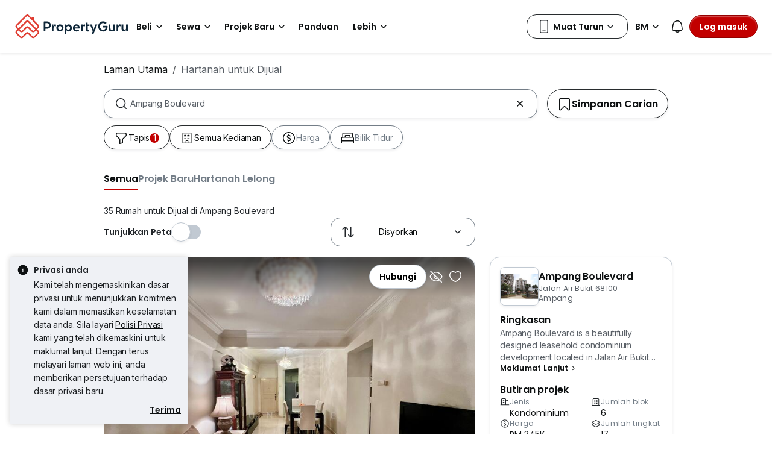

--- FILE ---
content_type: text/html; charset=utf-8
request_url: https://www.google.com/recaptcha/api2/aframe
body_size: 265
content:
<!DOCTYPE HTML><html><head><meta http-equiv="content-type" content="text/html; charset=UTF-8"></head><body><script nonce="Kx4p0py_N9Vdg11sIKq1dw">/** Anti-fraud and anti-abuse applications only. See google.com/recaptcha */ try{var clients={'sodar':'https://pagead2.googlesyndication.com/pagead/sodar?'};window.addEventListener("message",function(a){try{if(a.source===window.parent){var b=JSON.parse(a.data);var c=clients[b['id']];if(c){var d=document.createElement('img');d.src=c+b['params']+'&rc='+(localStorage.getItem("rc::a")?sessionStorage.getItem("rc::b"):"");window.document.body.appendChild(d);sessionStorage.setItem("rc::e",parseInt(sessionStorage.getItem("rc::e")||0)+1);localStorage.setItem("rc::h",'1769556195491');}}}catch(b){}});window.parent.postMessage("_grecaptcha_ready", "*");}catch(b){}</script></body></html>

--- FILE ---
content_type: text/css
request_url: https://cdn.pgimgs.com/marketplace-web/_next/static/chunks/9353d1cac6d3ffd7.css
body_size: 4645
content:
.agent-badge-root{cursor:pointer;background-color:var(--fill-success-primary);border-radius:8px;flex-wrap:nowrap;justify-content:center;align-items:center;width:min-content;padding:4px 8px;display:inline-flex;position:relative}.agent-badge-root.no-text{border-radius:50%;padding:4px}.agent-badge-root .hui-image-root{z-index:1;width:21px;height:21px}.agent-badge-root .badge-text{font-family:Poppins,Roboto,Helvetica Neue,Helvetica,Arial,sans-serif,var(--bs-font-sans-serif);letter-spacing:-.4px;color:var(--pg-white);white-space:nowrap;padding-left:4px;font-size:.75rem;font-weight:400;line-height:1.4}.actionable-link{cursor:pointer;align-items:center;gap:8px;display:inline-block}.actionable-link>span{vertical-align:middle}.actionable-link .badge{font-family:"Roboto","Helvetica Neue",Helvetica,Arial,sans-serif,var(--bs-font-sans-serif);color:#fff;text-transform:uppercase;border-radius:4px;padding:2px 4px;font-size:12px;font-weight:500;line-height:18px}.badge.badge-root{padding-inline:var(--pg-grid-space-unit-2x);align-items:center}.badge.badge-root.badge-round{font-family:"Roboto","Helvetica Neue",Helvetica,Arial,sans-serif,var(--bs-font-sans-serif);color:var(--text-static-primary);aspect-ratio:1;background-color:var(--fill-active-primary);border-radius:50%;justify-content:center;font-size:14px;font-weight:500;line-height:22px;display:inline-flex;position:relative;line-height:0!important}.badge.badge-root.badge-round.action--count{height:var(--pg-grid-space-unit-4x);min-width:var(--pg-grid-space-unit-4x);border-radius:var(--pg-border-radius-small);font-family:Poppins,Roboto,Helvetica Neue,Helvetica,Arial,sans-serif,var(--bs-font-sans-serif);letter-spacing:-.4px;padding-inline:var(--pg-grid-space-unit);aspect-ratio:auto;font-size:.75rem;font-weight:600;line-height:1.4}.badge.badge-root.badge-round.action--count:before{display:none}.badge.badge-root.badge-round.action--indicator{min-width:8px}.badge.badge-root.badge-round:before{content:"";z-index:-1;position:absolute;inset:0}.badge.badge-root.badge-default{font-family:Inter,Roboto,Helvetica Neue,Helvetica,Arial,sans-serif,var(--bs-font-sans-serif);letter-spacing:-.4px;background-color:var(--fill-neutral-primary);color:var(--text-active-primary);border:1px solid var(--border-active-primary);border-radius:8px;height:36px;font-size:.875rem;font-weight:400;line-height:0;display:inline-flex}.badge.badge-root.badge-default .badge-icon path{fill:var(--icon-active-secondary)!important}.badge.badge-root.badge-default.bg-primary-neutral{background-color:var(--fill-neutral-primary);color:var(--text-active-primary)}.badge.badge-root.badge-default.bg-primary-neutral .badge-icon path{fill:var(--icon-active-secondary)!important}.badge.badge-root.badge-default.bg-primary-red{background-color:var(--fill-error-secondary);border-color:var(--border-error-primary);color:var(--text-error-tertiary)}.badge.badge-root.badge-default.bg-primary-red .badge-icon path{fill:var(--icon-error-primary)!important}.badge.badge-root.badge-default.bg-primary-orange{background-color:var(--fill-warning-secondary);border-color:var(--border-warning-primary);color:var(--text-warning-primary)}.badge.badge-root.badge-default.bg-primary-orange .badge-icon path{fill:var(--icon-warning-primary)!important}.badge.badge-root.badge-default.bg-primary-green{background-color:var(--fill-success-secondary);border-color:var(--border-success-primary);color:var(--text-success-tertiary)}.badge.badge-root.badge-default.bg-primary-green .badge-icon path{fill:var(--icon-success-primary)!important}.badge.badge-root.badge-default.bg-secondary-neutral,.badge.badge-root.badge-default.bg-secondary-red,.badge.badge-root.badge-default.bg-secondary-orange,.badge.badge-root.badge-default.bg-secondary-brand-orange,.badge.badge-root.badge-default.bg-secondary-brand-teal,.badge.badge-root.badge-default.bg-secondary-green{background:0 0}.badge.badge-root.badge-default.bg-secondary-neutral{border-color:var(--border-active-primary);color:var(--text-active-secondary)}.badge.badge-root.badge-default.bg-secondary-neutral .badge-icon path{fill:var(--icon-active-secondary)!important}.badge.badge-root.badge-default.bg-secondary-red{border-color:var(--border-error-secondary);color:var(--text-error-tertiary)}.badge.badge-root.badge-default.bg-secondary-red .badge-icon path{fill:var(--icon-error-primary)!important}.badge.badge-root.badge-default.bg-secondary-orange{border-color:var(--border-warning-secondary);color:var(--text-warning-primary)}.badge.badge-root.badge-default.bg-secondary-orange .badge-icon path{fill:var(--icon-warning-primary)!important}.badge.badge-root.badge-default.bg-secondary-green{border-color:var(--border-success-secondary);color:var(--text-success-tertiary)}.badge.badge-root.badge-default.bg-secondary-green .badge-icon path{fill:var(--icon-success-primary)!important}.badge.badge-root.badge-default--disabled[class*=bg-primary-]{background:var(--fill-inactive-primary)}.badge.badge-root.badge-default--disabled[class*=bg-secondary-]{background:0 0}.badge.badge-root.badge-default--disabled[class*=bg-primary-],.badge.badge-root.badge-default--disabled[class*=bg-secondary-]{border-color:var(--border-inactive-primary);cursor:not-allowed;color:var(--text-inactive-primary)}.badge.badge-root.badge-default--disabled[class*=bg-primary-] .badge-icon path,.badge.badge-root.badge-default--disabled[class*=bg-secondary-] .badge-icon path{fill:var(--icon-inactive-primary)!important}.badge.badge-root.badge-small{font-family:Poppins,Roboto,Helvetica Neue,Helvetica,Arial,sans-serif,var(--bs-font-sans-serif);letter-spacing:-.4px;background-color:var(--fill-neutral-tertiary);color:var(--text-active-secondary);border-radius:8px;font-size:.75rem;font-weight:400;line-height:1.4}.badge.badge-root.badge-small.bg-primary-neutral{background-color:var(--fill-neutral-tertiary);color:var(--text-active-secondary)}.badge.badge-root.badge-small.bg-primary-red{background-color:var(--fill-active-primary);color:var(--text-active-tertiary)}.badge.badge-root.badge-small.bg-primary-orange,.badge.badge-root.badge-small.bg-primary-brand-orange{background-color:var(--fill-brand-orange);color:var(--text-active-tertiary)}.badge.badge-root.badge-small.bg-primary-brand-teal{background-color:var(--fill-brand-teal);color:var(--text-active-tertiary)}.badge.badge-root.badge-small.bg-primary-green{background-color:var(--fill-success-primary);color:var(--text-active-tertiary)}.badge.badge-root.badge-small.bg-primary-light-neutral{background-color:var(--fill-neutral-primary);color:var(--text-inactive-primary)}.badge.badge-root.badge-small.bg-primary-light-red{background-color:var(--fill-active-secondary);color:var(--text-error-primary)}.badge.badge-root.badge-small.bg-primary-light-orange{background-color:var(--fill-warning-secondary);color:var(--text-warning-primary)}.badge.badge-root.badge-small.bg-primary-light-green{background-color:var(--fill-success-secondary);color:var(--text-success-primary)}.badge.badge-root.badge-small.bg-secondary-neutral,.badge.badge-root.badge-small.bg-secondary-red,.badge.badge-root.badge-small.bg-secondary-orange,.badge.badge-root.badge-small.bg-secondary-green,.badge.badge-root.badge-small.bg-secondary-light-neutral,.badge.badge-root.badge-small.bg-secondary-light-red,.badge.badge-root.badge-small.bg-secondary-light-orange,.badge.badge-root.badge-small.bg-secondary-light-green{background:0 0;border:1px solid}.badge.badge-root.badge-small.bg-secondary-neutral{border-color:var(--border-active-primary);color:var(--text-active-secondary)}.badge.badge-root.badge-small.bg-secondary-red{border-color:var(--border-error-tertiary);color:var(--text-error-tertiary)}.badge.badge-root.badge-small.bg-secondary-orange{border-color:var(--border-warning-tertiary);color:var(--text-warning-primary)}.badge.badge-root.badge-small.bg-secondary-green{border-color:var(--border-success-tertiary);color:var(--text-success-primary)}.badge.badge-root.badge-small--disabled[class*=bg-primary-]{background:var(--fill-inactive-primary)}.badge.badge-root.badge-small--disabled[class*=bg-secondary-]{background:0 0}.badge.badge-root.badge-small--disabled[class*=bg-primary-],.badge.badge-root.badge-small--disabled[class*=bg-secondary-]{border-color:var(--border-inactive-primary);cursor:not-allowed;color:var(--text-inactive-primary)}.agent-info-v3-root.actionable-link{grid-template-columns:auto 1fr auto;gap:12px;text-decoration:none;display:grid}.agent-info-v3-root.corporate .avatar-wrapper{border-radius:4px;min-height:66px}.agent-info-v3-root.corporate .avatar-wrapper .avatar{border-radius:4px;height:auto}.agent-info-v3-root .avatar-wrapper{border:1px solid var(--fill-inactive-primary);border-radius:50%;justify-content:center;align-items:center;width:66px;height:66px;margin-right:16px;display:flex;position:relative}.agent-info-v3-root .avatar-wrapper.featured-agent{border:2px solid var(--fill-brand-orange)}.agent-info-v3-root .avatar-wrapper .crown-icon{background-color:var(--fill-brand-orange);border-radius:50%;justify-content:center;align-items:center;width:24px;height:24px;display:flex;position:absolute;top:-4px;left:40px}.agent-info-v3-root .avatar-wrapper .avatar{object-fit:cover;border-radius:50%;width:100%;height:100%}.agent-info-v3-root .avatar-wrapper .pgicon-agent{color:#ccc;font-size:20px;line-height:20px}.agent-info-v3-root .details-wrapper{gap:4px;display:grid}.agent-info-v3-root .details-wrapper .verification{text-transform:none;width:fit-content}.agent-info-v3-root .details-wrapper .agent-name{font-family:Poppins,Roboto,Helvetica Neue,Helvetica,Arial,sans-serif,var(--bs-font-sans-serif);letter-spacing:-.4px;color:var(--text-active-primary);font-size:1rem;font-weight:600;line-height:1.4;text-decoration:none}.agent-info-v3-root .details-wrapper .agent-name.truncate-line{white-space:nowrap;text-overflow:ellipsis;overflow:hidden}.agent-info-v3-root .details-wrapper .agent-name.no-pointer{cursor:default}.agent-info-v3-root .details-wrapper .agent-description{font-family:Poppins,Roboto,Helvetica Neue,Helvetica,Arial,sans-serif,var(--bs-font-sans-serif);letter-spacing:-.4px;color:#5a6067;font-size:.75rem;font-weight:400;line-height:1.4}.agent-info-v3-root .details-wrapper .agent-rating{font-family:Poppins,Roboto,Helvetica Neue,Helvetica,Arial,sans-serif,var(--bs-font-sans-serif);letter-spacing:-.4px;color:#0d1011;white-space:nowrap;border-radius:16px;justify-content:center;justify-self:flex-start;gap:4px;font-size:.75rem;font-weight:400;line-height:1.4;text-decoration:none;display:inline-flex}.agent-info-v3-root .details-wrapper .agent-rating.has-review .pgicon-star{color:#cc8100}.agent-info-v3-root .details-wrapper .agent-rating .pgicon-star{color:#c1c9d2;font-size:16px;line-height:11px}.agent-info-v3-root .details-wrapper .agent-rating .pgicon-star:before{margin:0}.agent-info-v3-root .details-wrapper .agent-rating .rating-text{color:#5a6067}.agent-info-v3-root .details-wrapper .agency{font-family:Poppins,Roboto,Helvetica Neue,Helvetica,Arial,sans-serif,var(--bs-font-sans-serif);letter-spacing:-.4px;color:#0d1011;justify-content:left;justify-self:flex-start;align-items:center;font-size:.75rem;font-weight:400;line-height:1.4;display:flex}.agent-info-v3-root .details-wrapper .agency .agency-avatar{width:16px;margin-right:4px}.agent-info-v3-root .details-wrapper .agent-certificate,.agent-info-v3-root .details-wrapper .badge-text{font-family:Poppins,Roboto,Helvetica Neue,Helvetica,Arial,sans-serif,var(--bs-font-sans-serif);letter-spacing:-.4px;color:#8f5a00;cursor:pointer;background-color:unset;justify-self:flex-start;align-items:center;font-size:.75rem;font-weight:500;line-height:1.4;display:flex}.agent-info-v3-root .details-wrapper .agent-certificate .hui-image-root,.agent-info-v3-root .details-wrapper .badge-text .hui-image-root{width:12px;height:12px;margin-right:4px}.agent-info-v3-root>.pgicon{color:#0d1011;margin-left:4px}.agent-info-popover .popover-header{font-family:"Poppins","Roboto","Helvetica Neue",Helvetica,Arial,sans-serif,var(--bs-font-sans-serif);color:var(--pg-font-color-heading);font-weight:500;font-size:var(--pg-font-size-heading-5-mobile);line-height:var(--pg-line-height-heading-5-mobile);background-color:#fafafa;padding:12px 16px}@media (min-width:768px){.agent-info-popover .popover-header{font-size:var(--pg-font-size-heading-5);line-height:var(--pg-line-height-heading-5)}}.agent-info-popover .popover-body{font-family:"Roboto","Helvetica Neue",Helvetica,Arial,sans-serif,var(--bs-font-sans-serif);color:var(--pg-font-color-body);padding:16px;font-size:14px;font-weight:400;line-height:22px}.agent-info-popover .popover-body .btn{margin-top:8px}.hui-image-root{width:100%;display:block;position:relative}.hui-image-root .hui-spinner-root{margin:auto;position:absolute;inset:0}.hui-image-root.hui-card-image{object-fit:cover;aspect-ratio:4/3;width:100%;height:auto;display:block}.verified-badge{cursor:pointer;width:fit-content;text-align:inherit;font:inherit;z-index:10;pointer-events:auto;background:0 0;border:none;align-items:center;gap:4px;margin:0;padding:0;display:flex;position:relative}.verified-badge__button.badge.badge-root.badge-small.bg-primary-neutral{color:var(--text-active-tertiary);background-color:#1f5dff;gap:4px;display:flex}.verified-badge__button--listing.badge.badge-root.badge-small.bg-primary-neutral{background-color:#00cc70}.verified-badge__button--listing.badge.badge-root.badge-small.bg-primary-neutral.ipp{background-color:#1f5dff}.verified-badge-modal.hui-modal-root{overflow:hidden}.verified-badge-modal .modal-dialog{align-items:center;height:100vh;display:flex}.verified-badge-modal__badge .svg-icon-wrapper{background-color:#1f5dff;border-radius:100px;width:fit-content;margin-bottom:8px;padding:8px}.verified-badge-modal__badge .svg-icon-wrapper path{fill:#fff}.verified-badge-modal__badge--listing .svg-icon-wrapper path{fill:#198754}.verified-badge-modal__detail-wrapper{flex-direction:column;justify-content:center;align-items:flex-start;display:flex}.verified-badge-modal__body .verified-badge-modal__explanation-title{color:var(--pg-black);margin-bottom:8px}.verified-badge-modal__body .verified-badge-modal__explanation-description{color:var(--text-active-secondary);margin-bottom:12px}.verified-badge-modal__body .verified-badge-modal__details-subtitle{color:var(--text-active-primary);margin-bottom:12px}.verified-badge-modal__body .verified-badge-modal__details-list .verified-badge-modal__detail-item{flex-direction:row;gap:8px;margin-bottom:12px;display:flex}.verified-badge-modal__body .verified-badge-modal__note,.verified-badge-modal__body .verified-badge-modal__note a{color:var(--text-active-secondary)}@media (max-width:575.98px){.verified-badge-modal .modal-dialog{align-items:flex-end;margin:0;padding:0 8px 8px}}.typography-root{margin-bottom:0}.hui-modal-root .hui-modal-header{justify-content:space-between}.hui-modal-root .hui-modal-header .hui-btn-back{margin-right:16px}.hui-modal-root .hui-modal-header .svg-icon-wrapper path{fill:#fff}.hui-modal-root .hui-modal-heading{font-family:Poppins,Roboto,Helvetica Neue,Helvetica,Arial,sans-serif,var(--bs-font-sans-serif);letter-spacing:-.4px;color:var(--text-active-tertiary);flex-grow:1;margin-bottom:0;font-size:1.25rem;font-weight:600;line-height:1.4;display:flex}.hui-modal-root [class*=modal-fullscreen] .hui-modal-header{border-bottom:1px solid var(--bs-border-color);background-color:#fff}.hui-modal-root [class*=modal-fullscreen] .hui-modal-heading{font-family:Poppins,Roboto,Helvetica Neue,Helvetica,Arial,sans-serif,var(--bs-font-sans-serif);letter-spacing:-.4px;color:#0d1011;order:2;font-size:1.5rem;font-weight:600;line-height:1.4}.hui-modal-root [class*=modal-fullscreen] .hui-modal-header-action-btn{border:1px solid #c1c9d2;order:1;justify-content:center;align-items:center;width:40px;height:40px;display:flex;box-shadow:0 2px 4px #282c2e14}.hui-modal-root [class*=modal-fullscreen] .hui-modal-header-action-btn .svg-icon-wrapper path{fill:#0d1011}.hui-modal-root [class*=modal-fullscreen] .hui-btn-close{margin-right:16px}@media (min-width:576px){.hui-modal-root .modal-fullscreen-sm-down .hui-modal-header{background-color:#1c1f22}.hui-modal-root .modal-fullscreen-sm-down .hui-modal-heading{font-family:Poppins,Roboto,Helvetica Neue,Helvetica,Arial,sans-serif,var(--bs-font-sans-serif);letter-spacing:-.4px;color:#fff;order:unset;font-size:1.25rem;font-weight:600;line-height:1.4}.hui-modal-root .modal-fullscreen-sm-down .hui-modal-header-action-btn{width:unset;height:unset;border:unset;box-shadow:unset;order:unset;display:inline-block}.hui-modal-root .modal-fullscreen-sm-down .hui-modal-header-action-btn .svg-icon-wrapper path{fill:#fff}.hui-modal-root .modal-fullscreen-sm-down .hui-btn-close{margin-right:unset}}@media (min-width:768px){.hui-modal-root .modal-fullscreen-md-down .hui-modal-header{background-color:#1c1f22}.hui-modal-root .modal-fullscreen-md-down .hui-modal-heading{font-family:Poppins,Roboto,Helvetica Neue,Helvetica,Arial,sans-serif,var(--bs-font-sans-serif);letter-spacing:-.4px;color:#fff;order:unset;font-size:1.25rem;font-weight:600;line-height:1.4}.hui-modal-root .modal-fullscreen-md-down .hui-modal-header-action-btn{width:unset;height:unset;border:unset;box-shadow:unset;order:unset;display:inline-block}.hui-modal-root .modal-fullscreen-md-down .hui-modal-header-action-btn .svg-icon-wrapper path{fill:#fff}.hui-modal-root .modal-fullscreen-md-down .hui-btn-close{margin-right:unset}}@media (min-width:992px){.hui-modal-root .modal-fullscreen-lg-down .hui-modal-header{background-color:#1c1f22}.hui-modal-root .modal-fullscreen-lg-down .hui-modal-heading{font-family:Poppins,Roboto,Helvetica Neue,Helvetica,Arial,sans-serif,var(--bs-font-sans-serif);letter-spacing:-.4px;color:#fff;order:unset;font-size:1.25rem;font-weight:600;line-height:1.4}.hui-modal-root .modal-fullscreen-lg-down .hui-modal-header-action-btn{width:unset;height:unset;border:unset;box-shadow:unset;order:unset;display:inline-block}.hui-modal-root .modal-fullscreen-lg-down .hui-modal-header-action-btn .svg-icon-wrapper path{fill:#fff}.hui-modal-root .modal-fullscreen-lg-down .hui-btn-close{margin-right:unset}}@media (min-width:1200px){.hui-modal-root .modal-fullscreen-xl-down .hui-modal-header{background-color:#1c1f22}.hui-modal-root .modal-fullscreen-xl-down .hui-modal-heading{font-family:Poppins,Roboto,Helvetica Neue,Helvetica,Arial,sans-serif,var(--bs-font-sans-serif);letter-spacing:-.4px;color:#fff;order:unset;font-size:1.25rem;font-weight:600;line-height:1.4}.hui-modal-root .modal-fullscreen-xl-down .hui-modal-header-action-btn{width:unset;height:unset;border:unset;box-shadow:unset;order:unset;display:inline-block}.hui-modal-root .modal-fullscreen-xl-down .hui-modal-header-action-btn .svg-icon-wrapper path{fill:#fff}.hui-modal-root .modal-fullscreen-xl-down .hui-btn-close{margin-right:unset}}.contact-agent-card-v3-root{background-color:#fff;border:1px solid #ccc;border-radius:24px}.contact-agent-card-v3-root.scrollable{max-height:100%;overflow-y:scroll}.contact-agent-card-v3-root.scrollable::-webkit-scrollbar{width:16px}.contact-agent-card-v3-root.scrollable::-webkit-scrollbar-track{background:0 0;margin-top:24px;margin-bottom:24px}.contact-agent-card-v3-root.scrollable::-webkit-scrollbar-thumb{background:0 0}.contact-agent-card-v3-root.scrollable:hover::-webkit-scrollbar-thumb{background-color:#ccc;background-clip:padding-box;border:4px solid #fff;border-radius:8px}.contact-agent-card-v3-root.scrollable .card-header .agent-info-v3-root{padding:20px 4px 16px 20px}.contact-agent-card-v3-root.scrollable .card-body{padding:0 4px 20px 20px}.contact-agent-card-v3-root .card-header .agent-info-v3-root{padding:20px 20px 16px}.contact-agent-card-v3-root .card-header .agent-info-v3-root .avatar-wrapper{align-self:flex-start;margin-right:0}.contact-agent-card-v3-root .card-body{padding:0 20px 20px}.contact-agent-card-v3-root .card-body .contact-button-root.actionable-link{gap:4px}.contact-agent-card-v3-root .card-body .enquiry-status .content{font-family:Poppins,Roboto,Helvetica Neue,Helvetica,Arial,sans-serif,var(--bs-font-sans-serif);letter-spacing:-.4px;align-items:center;font-size:.875rem;font-weight:600;line-height:1.4;display:flex}.contact-agent-card-v3-root .card-body .enquiry-status .content .svg-icon-wrapper{margin-right:8px}.contact-agent-card-v3-root .card-body .enquiry-status .description{font-family:Inter,Roboto,Helvetica Neue,Helvetica,Arial,sans-serif,var(--bs-font-sans-serif);letter-spacing:-.4px;color:#5a6067;margin-top:8px;font-size:.875rem;font-weight:400;line-height:1.4}.contact-agent-card-v3-root .card-body .hui-badges-root .hui-badges-label{font-family:Poppins,Roboto,Helvetica Neue,Helvetica,Arial,sans-serif,var(--bs-font-sans-serif);letter-spacing:-.4px;margin:16px 0 0;font-size:1rem;font-weight:600;line-height:1.4}.contact-agent-card-v3-root .card-body .hui-badges-root .badges-group{font-family:Inter,Roboto,Helvetica Neue,Helvetica,Arial,sans-serif,var(--bs-font-sans-serif);letter-spacing:-.4px;white-space:initial;overflow-x:initial;flex-wrap:wrap;margin-top:8px;font-size:.875rem;font-weight:400;line-height:1.4}.contact-agent-card-v3-root .card-body .extended-view-root .extend-view-trigger-point{font-family:Inter,Roboto,Helvetica Neue,Helvetica,Arial,sans-serif,var(--bs-font-sans-serif);letter-spacing:-.4px;color:#0d1011;justify-content:space-between;margin-bottom:4px;padding:12px;font-size:1rem;font-weight:400;line-height:1.4}.contact-agent-card-v3-root .card-body .extended-view-root .extend-view-trigger-point.extended{border-bottom:1px solid #eff1f5}.contact-agent-card-v3-root .card-body .extended-view-root .contact-button-root{gap:4px;margin-top:12px;margin-bottom:0}.contact-agent-card-v3-root .card-body .extended-view{height:var(--element-height);transition:height .3s}.contact-agent-card-v3-root .card-body .extended-view .extended-content{opacity:0;transition:opacity .2s ease-in-out .1s}.contact-agent-card-v3-root .card-body .extended-view .extended-content.visible{opacity:1}.contact-agent-card-v3-root .card-body .share-profile-card{margin-top:16px}.contact-agent-card-v3-root .card-body .terms-and-policy{font-family:"Roboto","Helvetica Neue",Helvetica,Arial,sans-serif,var(--bs-font-sans-serif);color:var(--pg-font-color-body);margin-bottom:16px;font-size:12px;font-weight:400;line-height:18px}.contact-agent-card-v3-root .card-body .terms-and-policy a{color:#c20000;text-decoration:none}.contact-agent-card-v3-root .card-body .intent-alert{margin-bottom:16px}.contact-agent-card-v3-root .card-body .complete-preferences-nudge-root{margin-top:16px;margin-bottom:0}.contact-agent-card-v3-root .card-footer{border-top:1px solid #eff1f5;padding:16px}.contact-agent-card-v3-root .card-footer .live-tour{font-family:"Roboto","Helvetica Neue",Helvetica,Arial,sans-serif,var(--bs-font-sans-serif);color:#505050;align-items:center;font-size:12px;font-weight:400;line-height:18px;display:flex}.contact-agent-card-v3-root .card-footer .live-tour .live-tour-badge{font-family:"Poppins","Roboto","Helvetica Neue",Helvetica,Arial,sans-serif,var(--bs-font-sans-serif);color:#00113d;font-weight:500;font-size:var(--pg-font-size-label);line-height:var(--pg-line-height-label);background-color:#ecf7ff;border-radius:8px;align-items:center;margin-right:8px;padding:4px 8px;display:inline-flex}.contact-agent-card-v3-root .hui-alert-root a{color:inherit}@media (min-width:768px){.contact-agent-card-v3-root .card-body .profile-edit-btn.actionable{margin:0}.contact-agent-card-v3-root .card-footer{padding:24px}}.share-profile-card-root{background-color:#eff1f5;border-radius:16px;padding:16px}.share-profile-card-root .header-group{justify-content:space-between;display:flex}.share-profile-card-root .header-group .heading{font-family:Poppins,Roboto,Helvetica Neue,Helvetica,Arial,sans-serif,var(--bs-font-sans-serif);letter-spacing:-.4px;color:#0d1011;font-size:1rem;font-weight:600;line-height:1.4}.share-profile-card-root .header-group .profile-edit-btn{color:#0d1011}.share-profile-card-root .header-group .profile-edit-btn img{width:24px;height:24px}.share-profile-card-root .description{font-family:Inter,Roboto,Helvetica Neue,Helvetica,Arial,sans-serif,var(--bs-font-sans-serif);letter-spacing:-.4px;color:#3e4246;margin-top:12px;font-size:.875rem;font-weight:400;line-height:1.4}.share-profile-card-root .completion-progress{font-family:Poppins,Roboto,Helvetica Neue,Helvetica,Arial,sans-serif,var(--bs-font-sans-serif);letter-spacing:-.4px;margin:16px 0 12px;font-size:.75rem;font-weight:400;line-height:1.4;display:flex}.share-profile-card-root .completion-progress .hui-progress-root{flex:1 0 auto;align-self:center;margin-right:8px}.share-profile-card-root .completion-progress .hui-progress-root .progress{background-color:var(--fill-neutral-secondary)!important}.share-profile-card-root .divider-root{height:0;margin-top:8px}.share-profile-card-root .profile-sharing-toggle .toggle-group{justify-content:space-between;margin-top:20px;display:flex}.share-profile-card-root .profile-sharing-toggle .toggle-label{font-family:Inter,Roboto,Helvetica Neue,Helvetica,Arial,sans-serif,var(--bs-font-sans-serif);letter-spacing:-.4px;color:#0d1011;font-size:1rem;font-weight:400;line-height:1.4}.hui-progress-root{height:4px}.hui-progress-root .progress{border-radius:0;height:4px}.hui-progress-root .progress .progress-bar{transition:background-color .3s}.hui-progress-root.primary-light-lightest .progress{background-color:var(--pg-brand-primary-lightest)}.hui-progress-root.primary-light-lightest .progress .progress-bar{background-color:var(--pg-brand-primary-light);border-radius:8px}.hui-progress-root.success .progress{background-color:var(--fill-inactive-primary)!important}.hui-progress-root.success .progress .progress-bar{background:linear-gradient(90.62deg,var(--fill-brand-green)0%,var(--fill-brand-teal)100%);border-radius:8px}.toggle-switch-root{border-radius:var(--pg-border-radius-full);cursor:pointer;width:40px;height:16px;display:inline-block}.toggle-switch-root.primary .toggle-input:checked~.toggle-fill{background-color:#00cc70;border:1px solid #008549}.toggle-switch-root.primary .toggle-fill{background-color:#c1c9d2;border:1px solid #c1c9d2;width:40px}.toggle-switch-root.primary .toggle-fill .toggle-circle{background-color:#fff;border:1px solid #c1c9d2}.toggle-switch-root.primary .toggle-input:disabled~.toggle-fill,.toggle-switch-root.primary .toggle-input:disabled~.toggle-fill .toggle-circle{background-color:#eff1f5;border:1px solid #c1c9d2}.toggle-switch-root.primary .toggle-input:disabled:checked~.toggle-fill{background-color:#a7b0b8;border:1px solid #c1c9d2}.toggle-switch-root.primary .toggle-input:disabled:checked~.toggle-fill .toggle-circle{background-color:var(--pg-white)}.toggle-switch-root.primary .toggle-input:disabled:checked~.toggle-fill .toggle-circle .pgicon-cancel{opacity:1}.toggle-switch-root.primary .toggle-input:disabled:checked~.toggle-fill .toggle-circle .pgicon-ok{opacity:0}.toggle-switch-root .toggle-input,.toggle-switch-root .toggle-text{display:none}.toggle-switch-root .toggle-fill{border-radius:var(--pg-border-radius-full);background:var(--pg-white);width:40px;height:16px;transition:background .4s;position:relative}.toggle-switch-root .toggle-fill .toggle-circle{background:var(--pg-white);color:#008549;border-radius:100%;justify-content:center;align-items:center;width:24px;height:24px;margin-top:-5px;margin-left:-2px;transition:transform .4s;display:flex;position:absolute;top:0;left:0}.toggle-switch-root .toggle-fill .toggle-circle .pgicon-cancel{color:#c1c9d2;opacity:0}.toggle-switch-root .toggle-fill .toggle-circle .pgicon-ok{opacity:0}.toggle-switch-root .toggle-fill .toggle-circle .pgicon{position:absolute;top:-1px;left:0}.toggle-switch-root .toggle-input:checked~.toggle-fill .toggle-circle{transform:translate(18px)}.toggle-switch-root .toggle-input:checked~.toggle-fill .toggle-circle .pgicon-ok{opacity:1}.complete-preferences-nudge-root{background:#eff1f5;border-radius:16px;align-items:flex-start;gap:8px;margin-bottom:16px;padding:16px;display:flex}.complete-preferences-nudge-root .nudge-icon{background:#fff;border-radius:100%;padding:8px}.complete-preferences-nudge-root .nudge-icon svg{width:24px;height:24px}.complete-preferences-nudge-root .nudge-content{flex-direction:column;align-items:flex-start;display:flex}.complete-preferences-nudge-root .nudge-content .nudge-title{font-family:Poppins,Roboto,Helvetica Neue,Helvetica,Arial,sans-serif,var(--bs-font-sans-serif);letter-spacing:-.4px;font-size:1rem;font-weight:600;line-height:1.4}.complete-preferences-nudge-root .nudge-content .nudge-description{font-family:Inter,Roboto,Helvetica Neue,Helvetica,Arial,sans-serif,var(--bs-font-sans-serif);letter-spacing:-.4px;margin-bottom:0;font-size:.875rem;font-weight:400;line-height:1.4}.complete-preferences-nudge-root .nudge-content .btn-link{font-family:Inter,Roboto,Helvetica Neue,Helvetica,Arial,sans-serif,var(--bs-font-sans-serif);letter-spacing:-.4px;color:#0d1011;margin-top:8px;margin-bottom:0;font-size:.875rem;font-weight:400;line-height:1.4;text-decoration:underline}.complete-preferences-nudge-root .nudge-content .btn-primary{font-family:Poppins,Roboto,Helvetica Neue,Helvetica,Arial,sans-serif,var(--bs-font-sans-serif);letter-spacing:-.4px;color:#fff;background-color:#1c1f22;border:none;margin-top:12px;font-size:.875rem;font-weight:600;line-height:1.4}.complete-preferences-nudge-root .nudge-content .active{color:#fff;background-color:#1c1f22}.contact-button-root.actionable-link,.contact-button-root.actionable-text{justify-content:center;align-items:center;margin-bottom:8px;display:flex}.contact-button-root.actionable-link.btn-primary,.contact-button-root.actionable-text.btn-primary{color:#fff}.contact-button-root.actionable-link i,.contact-button-root.actionable-link img,.contact-button-root.actionable-text i,.contact-button-root.actionable-text img{width:24px;height:auto;font-size:20px;line-height:20px}.contact-card-root{border:1px solid #c1c9d2;border-radius:24px;margin-top:12px;padding:16px 16px 8px}.contact-card-root .title{font-family:Poppins,Roboto,Helvetica Neue,Helvetica,Arial,sans-serif,var(--bs-font-sans-serif);letter-spacing:-.4px;color:#0d1011;font-size:1rem;font-weight:600;line-height:1.4}.contact-card-root .content .qr-code-view-root{grid-gap:12px;grid-template-columns:160px 1fr;margin-top:16px;margin-bottom:8px;display:grid}.contact-card-root .content .qr-code-view-root .qr-code-group{justify-content:center;align-items:center;display:flex}.contact-card-root .content .qr-code-view-root .qr-code-group.loading{background-color:#eff1f5;border-radius:8px;height:160px}.contact-card-root .content .qr-code-view-root .qr-code-group.loading .spinner-border{width:32px;height:32px}.contact-card-root .content .qr-code-view-root .qr-code-description{font-family:Poppins,Roboto,Helvetica Neue,Helvetica,Arial,sans-serif,var(--bs-font-sans-serif);letter-spacing:-.4px;color:#5a6067;font-size:.75rem;font-weight:400;line-height:1.4}.contact-card-root .content .hui-alert-root{margin-top:16px;margin-bottom:8px}.contact-card-root .content .contact-button-root{font-family:Inter,Roboto,Helvetica Neue,Helvetica,Arial,sans-serif,var(--bs-font-sans-serif);letter-spacing:-.4px;color:#0d1011;justify-content:space-between;align-items:center;margin:0;padding:12px 0;font-size:18px;font-weight:400;line-height:1.4;text-decoration:none;display:flex}.contact-card-root .content .contact-button-root .action-text{flex-grow:1}.contact-card-root .content .contact-button-root .spinner-border{width:32px;height:32px}.hui-badges-root{white-space:nowrap;margin-bottom:12px}.hui-badges-root .hui-badges-label{font-family:"Roboto","Helvetica Neue",Helvetica,Arial,sans-serif,var(--bs-font-sans-serif);color:var(--pg-black);margin-bottom:8px;font-size:12px;font-weight:400;line-height:18px}.hui-badges-root .badges-group{white-space:nowrap;gap:8px;margin-bottom:12px;display:flex;overflow-x:auto}.hui-badges-root .badges-group .actionable{font-family:"Poppins","Roboto","Helvetica Neue",Helvetica,Arial,sans-serif,var(--bs-font-sans-serif);color:var(--pg-font-color-heading);font-weight:500;font-size:var(--pg-font-size-heading-5-mobile);line-height:var(--pg-line-height-heading-5-mobile);border:1px solid var(--pg-grey-medium);padding:8px 16px}@media (min-width:768px){.hui-badges-root .badges-group .actionable{font-size:var(--pg-font-size-heading-5);line-height:var(--pg-line-height-heading-5)}}.hui-badges-root .badges-group .actionable:hover,.hui-badges-root .badges-group .actionable:active,.hui-badges-root .badges-group .actionable:focus{border-color:var(--pg-grey-dark);background:var(--pg-grey)}.hui-badges-root .badges-group .actionable.selected{background:var(--pg-black);border-color:var(--pg-black);color:var(--pg-white)}.hui-alert-root{font-family:"Roboto","Helvetica Neue",Helvetica,Arial,sans-serif,var(--bs-font-sans-serif);color:var(--pg-font-color-body);font-size:14px;font-weight:400;line-height:22px;display:flex}.hui-alert-root.slide-left{animation:.5s ease-in-out slide-left}@keyframes slide-left{0%{transform:translate(100%)}to{transform:translate(0)}}.hui-alert-root.alert{margin-bottom:unset;border:none}.hui-alert-root.alert .alert-title{color:inherit}.hui-alert-root.alert-danger{background-color:var(--fill-error-secondary);color:var(--text-error-primary)}.hui-alert-root.alert-danger .alert-icon{color:var(--icon-error-primary)}.hui-alert-root.alert-danger .alert-icon.svg-icon-wrapper{width:24px;height:24px}.hui-alert-root.alert-danger .alert-icon.svg-icon-wrapper path{fill:var(--icon-error-primary)}.hui-alert-root.alert-info{background-color:var(--fill-neutral-tertiary);color:var(--text-active-primary)}.hui-alert-root.alert-info .alert-icon{color:var(--icon-active-primary)}.hui-alert-root.alert-info .alert-icon.svg-icon-wrapper{width:24px;height:24px}.hui-alert-root.alert-info .alert-icon.svg-icon-wrapper path{fill:var(--icon-active-primary)}.hui-alert-root.alert-success{background-color:var(--fill-success-secondary);color:var(--text-success-primary)}.hui-alert-root.alert-success .alert-icon{color:var(--icon-success-primary)}.hui-alert-root.alert-success .alert-icon.svg-icon-wrapper{width:24px;height:24px}.hui-alert-root.alert-success .alert-icon.svg-icon-wrapper path{fill:var(--icon-success-primary)}.hui-alert-root.alert-warning{background-color:var(--fill-warning-secondary);color:var(--text-warning-primary)}.hui-alert-root.alert-warning .alert-icon{color:var(--icon-warning-primary)}.hui-alert-root.alert-warning .alert-icon.svg-icon-wrapper{width:24px;height:24px}.hui-alert-root.alert-warning .alert-icon.svg-icon-wrapper path{fill:var(--icon-warning-primary)}.hui-alert-root.alert-teal{background-color:var(--pg-teal-lightest);border-color:var(--pg-teal-dark);color:var(--pg-teal-dark);border-radius:4px}.hui-alert-root .alert-icon{margin-right:8px;font-size:24px}.hui-alert-root .alert-icon:before{margin:0}.hui-alert-root .alert-icon.svg-icon-wrapper{width:24px;height:24px}.hui-alert-root .alert-icon.svg-icon-wrapper path{fill:var(--pg-teal-dark)}.hui-alert-root .btn-close{padding:16px}.hui-alert-root .btn-close:before{color:var(--icon-active-primary);font-size:24px;top:0;right:4px}.hui-alert-root .alert-close-btn{flex-shrink:0;width:24px;height:24px;margin-left:auto;display:flex}.hui-alert-root .alert-close-btn button.close-btn-icon{cursor:pointer;background:0 0;background-color:unset;border:unset;height:fit-content;margin-left:auto;padding:0 0 0 4px}.hui-alert-root.alert-education{color:#fff;background-color:#1c1f22;display:flex}.hui-alert-root.alert-education .alert-heading{font-family:"Poppins","Roboto","Helvetica Neue",Helvetica,Arial,sans-serif,var(--bs-font-sans-serif);color:#fff;margin-bottom:var(--pg-grid-space-unit-2x);font-size:16px;font-weight:600;line-height:24px}@media (min-width:768px){.hui-alert-root.alert-education .alert-heading{font-size:16px;line-height:24px}}.hui-alert-root.alert-education .alert-link,.hui-alert-root.alert-education .alert-link:hover{color:#fff;text-decoration:underline}.hui-alert-root.alert-education .alert-close-btn button.close-btn-icon svg path{fill:#fff!important}
/*# sourceMappingURL=efac731a7e2875dd.css.map*/

--- FILE ---
content_type: text/javascript
request_url: https://cdn.pgimgs.com/marketplace-web/_next/static/chunks/623f7a3678954abd.js
body_size: 15326
content:
(globalThis.TURBOPACK||(globalThis.TURBOPACK=[])).push(["object"==typeof document?document.currentScript:void 0,97429,e=>{"use strict";e.s([],945846),e.i(945846);var t,n,r,a,i,s=e.i(119468),u=e.i(249909),o=e.i(416673);let d=function(e,t){var n;switch(e.code){case u.ZodIssueCode.invalid_type:n=e.received===o.ZodParsedType.undefined?"Required":"Expected ".concat(e.expected,", received ").concat(e.received);break;case u.ZodIssueCode.invalid_literal:n="Invalid literal value, expected ".concat(JSON.stringify(e.expected,o.util.jsonStringifyReplacer));break;case u.ZodIssueCode.unrecognized_keys:n="Unrecognized key(s) in object: ".concat(o.util.joinValues(e.keys,", "));break;case u.ZodIssueCode.invalid_union:n="Invalid input";break;case u.ZodIssueCode.invalid_union_discriminator:n="Invalid discriminator value. Expected ".concat(o.util.joinValues(e.options));break;case u.ZodIssueCode.invalid_enum_value:n="Invalid enum value. Expected ".concat(o.util.joinValues(e.options),", received '").concat(e.received,"'");break;case u.ZodIssueCode.invalid_arguments:n="Invalid function arguments";break;case u.ZodIssueCode.invalid_return_type:n="Invalid function return type";break;case u.ZodIssueCode.invalid_date:n="Invalid date";break;case u.ZodIssueCode.invalid_string:"object"===(0,s._)(e.validation)?"includes"in e.validation?(n='Invalid input: must include "'.concat(e.validation.includes,'"'),"number"==typeof e.validation.position&&(n="".concat(n," at one or more positions greater than or equal to ").concat(e.validation.position))):"startsWith"in e.validation?n='Invalid input: must start with "'.concat(e.validation.startsWith,'"'):"endsWith"in e.validation?n='Invalid input: must end with "'.concat(e.validation.endsWith,'"'):o.util.assertNever(e.validation):n="regex"!==e.validation?"Invalid ".concat(e.validation):"Invalid";break;case u.ZodIssueCode.too_small:n="array"===e.type?"Array must contain ".concat(e.exact?"exactly":e.inclusive?"at least":"more than"," ").concat(e.minimum," element(s)"):"string"===e.type?"String must contain ".concat(e.exact?"exactly":e.inclusive?"at least":"over"," ").concat(e.minimum," character(s)"):"number"===e.type||"bigint"===e.type?"Number must be ".concat(e.exact?"exactly equal to ":e.inclusive?"greater than or equal to ":"greater than ").concat(e.minimum):"date"===e.type?"Date must be ".concat(e.exact?"exactly equal to ":e.inclusive?"greater than or equal to ":"greater than ").concat(new Date(Number(e.minimum))):"Invalid input";break;case u.ZodIssueCode.too_big:n="array"===e.type?"Array must contain ".concat(e.exact?"exactly":e.inclusive?"at most":"less than"," ").concat(e.maximum," element(s)"):"string"===e.type?"String must contain ".concat(e.exact?"exactly":e.inclusive?"at most":"under"," ").concat(e.maximum," character(s)"):"number"===e.type?"Number must be ".concat(e.exact?"exactly":e.inclusive?"less than or equal to":"less than"," ").concat(e.maximum):"bigint"===e.type?"BigInt must be ".concat(e.exact?"exactly":e.inclusive?"less than or equal to":"less than"," ").concat(e.maximum):"date"===e.type?"Date must be ".concat(e.exact?"exactly":e.inclusive?"smaller than or equal to":"smaller than"," ").concat(new Date(Number(e.maximum))):"Invalid input";break;case u.ZodIssueCode.custom:n="Invalid input";break;case u.ZodIssueCode.invalid_intersection_types:n="Intersection results could not be merged";break;case u.ZodIssueCode.not_multiple_of:n="Number must be a multiple of ".concat(e.multipleOf);break;case u.ZodIssueCode.not_finite:n="Number must be finite";break;default:n=t.defaultError,o.util.assertNever(e)}return{message:n}};var c=d;function l(e){c=e}function f(){return c}e.s(["getErrorMap",()=>f,"setErrorMap",()=>l],369679),e.i(369679),e.s(["defaultErrorMap",0,d,"getErrorMap",()=>f,"setErrorMap",()=>l],471238),e.i(471238);var h=e.i(297083),v=e.i(904851),y=e.i(90659),p=e.i(167626),_=e.i(878420),m=e.i(64386),g=e.i(346715),k=e.i(817556),Z=function(e){var t=e.data,n=e.path,r=e.errorMaps,a=e.issueData,i=(0,g._)(n).concat((0,g._)(a.path||[])),s=(0,m._)((0,_._)({},a),{path:i});if(void 0!==a.message)return(0,m._)((0,_._)({},a),{path:i,message:a.message});var u="",o=r.filter(function(e){return!!e}).slice().reverse(),d=!0,c=!1,l=void 0;try{for(var f,h=o[Symbol.iterator]();!(d=(f=h.next()).done);d=!0)u=(0,f.value)(s,{data:t,defaultError:u}).message}catch(e){c=!0,l=e}finally{try{d||null==h.return||h.return()}finally{if(c)throw l}}return(0,m._)((0,_._)({},a),{path:i,message:u})},b=[];function x(e,t){var n=c,r=Z({issueData:t,data:e.data,path:e.path,errorMaps:[e.common.contextualErrorMap,e.schemaErrorMap,n,n===d?void 0:d].filter(function(e){return!!e})});e.common.issues.push(r)}var T=function(){function e(){(0,v._)(this,e),this.value="valid"}return(0,y._)(e,[{key:"dirty",value:function(){"valid"===this.value&&(this.value="dirty")}},{key:"abort",value:function(){"aborted"!==this.value&&(this.value="aborted")}}],[{key:"mergeArray",value:function(e,t){var n=[],r=!0,a=!1,i=void 0;try{for(var s,u=t[Symbol.iterator]();!(r=(s=u.next()).done);r=!0){var o=s.value;if("aborted"===o.status)return w;"dirty"===o.status&&e.dirty(),n.push(o.value)}}catch(e){a=!0,i=e}finally{try{r||null==u.return||u.return()}finally{if(a)throw i}}return{status:e.value,value:n}}},{key:"mergeObjectAsync",value:function(t,n){return(0,h._)(function(){var r,a,i,s,u,o,d,c,l,f;return(0,k._)(this,function(h){switch(h.label){case 0:r=[],a=!0,i=!1,s=void 0,h.label=1;case 1:h.trys.push([1,7,8,9]),u=n[Symbol.iterator](),h.label=2;case 2:if(a=(o=u.next()).done)return[3,6];return[4,(d=o.value).key];case 3:return c=h.sent(),[4,d.value];case 4:l=h.sent(),r.push({key:c,value:l}),h.label=5;case 5:return a=!0,[3,2];case 6:return[3,9];case 7:return f=h.sent(),i=!0,s=f,[3,9];case 8:try{a||null==u.return||u.return()}finally{if(i)throw s}return[7];case 9:return[2,e.mergeObjectSync(t,r)]}})})()}},{key:"mergeObjectSync",value:function(e,t){var n={},r=!0,a=!1,i=void 0;try{for(var s,u=t[Symbol.iterator]();!(r=(s=u.next()).done);r=!0){var o=s.value,d=o.key,c=o.value;if("aborted"===d.status||"aborted"===c.status)return w;"dirty"===d.status&&e.dirty(),"dirty"===c.status&&e.dirty(),"__proto__"!==d.value&&(void 0!==c.value||o.alwaysSet)&&(n[d.value]=c.value)}}catch(e){a=!0,i=e}finally{try{r||null==u.return||u.return()}finally{if(a)throw i}}return{status:e.value,value:n}}}]),e}(),w=Object.freeze({status:"aborted"}),C=function(e){return{status:"dirty",value:e}},I=function(e){return{status:"valid",value:e}},S=function(e){return"aborted"===e.status},P=function(e){return"dirty"===e.status},A=function(e){return"valid"===e.status},O=function(e){return"undefined"!=typeof Promise&&(0,p._)(e,Promise)};e.s(["DIRTY",()=>C,"EMPTY_PATH",()=>b,"INVALID",()=>w,"OK",()=>I,"ParseStatus",()=>T,"addIssueToContext",()=>x,"isAborted",()=>S,"isAsync",()=>O,"isDirty",()=>P,"isValid",()=>A,"makeIssue",()=>Z],24248),e.i(24248),e.s([],366311),e.i(366311);var N=e.i(399119),E=e.i(721281),j=e.i(445789),R=e.i(530658);(t=r||(r={})).errToObj=function(e){return"string"==typeof e?{message:e}:e||{}},t.toString=function(e){return"string"==typeof e?e:null==e?void 0:e.message};var M=function(){function e(t,n,r,a){(0,v._)(this,e),this._cachedPath=[],this.parent=t,this.data=n,this._path=r,this._key=a}return(0,y._)(e,[{key:"path",get:function(){if(!this._cachedPath.length){var e,t;Array.isArray(this._key)?(e=this._cachedPath).push.apply(e,(0,g._)(this._path).concat((0,g._)(this._key))):(t=this._cachedPath).push.apply(t,(0,g._)(this._path).concat([this._key]))}return this._cachedPath}}]),e}(),F=function(e,t){if(A(t))return{success:!0,data:t.value};if(!e.common.issues.length)throw Error("Validation failed but no issues detected.");return{success:!1,get error(){if(this._error)return this._error;var n=new u.ZodError(e.common.issues);return this._error=n,this._error}}};function L(e){if(!e)return{};var t=e.errorMap,n=e.invalid_type_error,r=e.required_error,a=e.description;if(t&&(n||r))throw Error('Can\'t use "invalid_type_error" or "required_error" in conjunction with custom error map.');return t?{errorMap:t,description:a}:{errorMap:function(t,a){var i,s,u=e.message;return"invalid_enum_value"===t.code?{message:null!=u?u:a.defaultError}:void 0===a.data?{message:null!=(i=null!=u?u:r)?i:a.defaultError}:"invalid_type"!==t.code?{message:a.defaultError}:{message:null!=(s=null!=u?u:n)?s:a.defaultError}},description:a}}var D=function(){function e(t){var n=this;(0,v._)(this,e),this.spa=this.safeParseAsync,this._def=t,this.parse=this.parse.bind(this),this.safeParse=this.safeParse.bind(this),this.parseAsync=this.parseAsync.bind(this),this.safeParseAsync=this.safeParseAsync.bind(this),this.spa=this.spa.bind(this),this.refine=this.refine.bind(this),this.refinement=this.refinement.bind(this),this.superRefine=this.superRefine.bind(this),this.optional=this.optional.bind(this),this.nullable=this.nullable.bind(this),this.nullish=this.nullish.bind(this),this.array=this.array.bind(this),this.promise=this.promise.bind(this),this.or=this.or.bind(this),this.and=this.and.bind(this),this.transform=this.transform.bind(this),this.brand=this.brand.bind(this),this.default=this.default.bind(this),this.catch=this.catch.bind(this),this.describe=this.describe.bind(this),this.pipe=this.pipe.bind(this),this.readonly=this.readonly.bind(this),this.isNullable=this.isNullable.bind(this),this.isOptional=this.isOptional.bind(this),this["~standard"]={version:1,vendor:"zod",validate:function(e){return n["~validate"](e)}}}return(0,y._)(e,[{key:"description",get:function(){return this._def.description}},{key:"_getType",value:function(e){return(0,o.getParsedType)(e.data)}},{key:"_getOrReturnCtx",value:function(e,t){return t||{common:e.parent.common,data:e.data,parsedType:(0,o.getParsedType)(e.data),schemaErrorMap:this._def.errorMap,path:e.path,parent:e.parent}}},{key:"_processInputParams",value:function(e){return{status:new T,ctx:{common:e.parent.common,data:e.data,parsedType:(0,o.getParsedType)(e.data),schemaErrorMap:this._def.errorMap,path:e.path,parent:e.parent}}}},{key:"_parseSync",value:function(e){var t=this._parse(e);if(O(t))throw Error("Synchronous parse encountered promise.");return t}},{key:"_parseAsync",value:function(e){return Promise.resolve(this._parse(e))}},{key:"parse",value:function(e,t){var n=this.safeParse(e,t);if(n.success)return n.data;throw n.error}},{key:"safeParse",value:function(e,t){var n,r={common:{issues:[],async:null!=(n=null==t?void 0:t.async)&&n,contextualErrorMap:null==t?void 0:t.errorMap},path:(null==t?void 0:t.path)||[],schemaErrorMap:this._def.errorMap,parent:null,data:e,parsedType:(0,o.getParsedType)(e)},a=this._parseSync({data:e,path:r.path,parent:r});return F(r,a)}},{key:"~validate",value:function(e){var t={common:{issues:[],async:!!this["~standard"].async},path:[],schemaErrorMap:this._def.errorMap,parent:null,data:e,parsedType:(0,o.getParsedType)(e)};if(!this["~standard"].async)try{var n,r,a=this._parseSync({data:e,path:[],parent:t});return A(a)?{value:a.value}:{issues:t.common.issues}}catch(e){(null==e||null==(r=e.message)||null==(n=r.toLowerCase())?void 0:n.includes("encountered"))&&(this["~standard"].async=!0),t.common={issues:[],async:!0}}return this._parseAsync({data:e,path:[],parent:t}).then(function(e){return A(e)?{value:e.value}:{issues:t.common.issues}})}},{key:"parseAsync",value:function(e,t){return(0,h._)(function(){var n;return(0,k._)(this,function(r){switch(r.label){case 0:return[4,this.safeParseAsync(e,t)];case 1:if((n=r.sent()).success)return[2,n.data];throw n.error}})}).call(this)}},{key:"safeParseAsync",value:function(e,t){return(0,h._)(function(){var n,r,a;return(0,k._)(this,function(i){switch(i.label){case 0:return n={common:{issues:[],contextualErrorMap:null==t?void 0:t.errorMap,async:!0},path:(null==t?void 0:t.path)||[],schemaErrorMap:this._def.errorMap,parent:null,data:e,parsedType:(0,o.getParsedType)(e)},[4,O(r=this._parse({data:e,path:n.path,parent:n}))?r:Promise.resolve(r)];case 1:return a=i.sent(),[2,F(n,a)]}})}).call(this)}},{key:"refine",value:function(e,t){return this._refinement(function(n,r){var a=e(n),i=function(){return r.addIssue((0,_._)({code:u.ZodIssueCode.custom},"string"==typeof t||void 0===t?{message:t}:"function"==typeof t?t(n):t))};return"undefined"!=typeof Promise&&(0,p._)(a,Promise)?a.then(function(e){return!!e||(i(),!1)}):!!a||(i(),!1)})}},{key:"refinement",value:function(e,t){return this._refinement(function(n,r){return!!e(n)||(r.addIssue("function"==typeof t?t(n,r):t),!1)})}},{key:"_refinement",value:function(e){return new eE({schema:this,typeName:i.ZodEffects,effect:{type:"refinement",refinement:e}})}},{key:"superRefine",value:function(e){return this._refinement(e)}},{key:"optional",value:function(){return ej.create(this,this._def)}},{key:"nullable",value:function(){return eR.create(this,this._def)}},{key:"nullish",value:function(){return this.nullable().optional()}},{key:"array",value:function(){return ep.create(this)}},{key:"promise",value:function(){return eN.create(this,this._def)}},{key:"or",value:function(e){return em.create([this,e],this._def)}},{key:"and",value:function(e){return eZ.create(this,e,this._def)}},{key:"transform",value:function(e){return new eE((0,m._)((0,_._)({},L(this._def)),{schema:this,typeName:i.ZodEffects,effect:{type:"transform",transform:e}}))}},{key:"default",value:function(e){return new eM((0,m._)((0,_._)({},L(this._def)),{innerType:this,defaultValue:"function"==typeof e?e:function(){return e},typeName:i.ZodDefault}))}},{key:"brand",value:function(){return new ez((0,_._)({typeName:i.ZodBranded,type:this},L(this._def)))}},{key:"catch",value:function(e){return new eF((0,m._)((0,_._)({},L(this._def)),{innerType:this,catchValue:"function"==typeof e?e:function(){return e},typeName:i.ZodCatch}))}},{key:"describe",value:function(e){return new this.constructor((0,m._)((0,_._)({},this._def),{description:e}))}},{key:"pipe",value:function(e){return eU.create(this,e)}},{key:"readonly",value:function(){return eV.create(this)}},{key:"isOptional",value:function(){return this.safeParse(void 0).success}},{key:"isNullable",value:function(){return this.safeParse(null).success}}]),e}(),z=/^c[^\s-]{8,}$/i,U=/^[0-9a-z]+$/,V=/^[0-9A-HJKMNP-TV-Z]{26}$/i,B=/^[0-9a-fA-F]{8}\b-[0-9a-fA-F]{4}\b-[0-9a-fA-F]{4}\b-[0-9a-fA-F]{4}\b-[0-9a-fA-F]{12}$/i,K=/^[a-z0-9_-]{21}$/i,$=/^[A-Za-z0-9-_]+\.[A-Za-z0-9-_]+\.[A-Za-z0-9-_]*$/,W=/^[-+]?P(?!$)(?:(?:[-+]?\d+Y)|(?:[-+]?\d+[.,]\d+Y$))?(?:(?:[-+]?\d+M)|(?:[-+]?\d+[.,]\d+M$))?(?:(?:[-+]?\d+W)|(?:[-+]?\d+[.,]\d+W$))?(?:(?:[-+]?\d+D)|(?:[-+]?\d+[.,]\d+D$))?(?:T(?=[\d+-])(?:(?:[-+]?\d+H)|(?:[-+]?\d+[.,]\d+H$))?(?:(?:[-+]?\d+M)|(?:[-+]?\d+[.,]\d+M$))?(?:[-+]?\d+(?:[.,]\d+)?S)?)??$/,q=/^(?!\.)(?!.*\.\.)([A-Z0-9_'+\-\.]*)[A-Z0-9_+-]@([A-Z0-9][A-Z0-9\-]*\.)+[A-Z]{2,}$/i,Y=/^(?:(?:25[0-5]|2[0-4][0-9]|1[0-9][0-9]|[1-9][0-9]|[0-9])\.){3}(?:25[0-5]|2[0-4][0-9]|1[0-9][0-9]|[1-9][0-9]|[0-9])$/,J=/^(?:(?:25[0-5]|2[0-4][0-9]|1[0-9][0-9]|[1-9][0-9]|[0-9])\.){3}(?:25[0-5]|2[0-4][0-9]|1[0-9][0-9]|[1-9][0-9]|[0-9])\/(3[0-2]|[12]?[0-9])$/,H=/^(([0-9a-fA-F]{1,4}:){7,7}[0-9a-fA-F]{1,4}|([0-9a-fA-F]{1,4}:){1,7}:|([0-9a-fA-F]{1,4}:){1,6}:[0-9a-fA-F]{1,4}|([0-9a-fA-F]{1,4}:){1,5}(:[0-9a-fA-F]{1,4}){1,2}|([0-9a-fA-F]{1,4}:){1,4}(:[0-9a-fA-F]{1,4}){1,3}|([0-9a-fA-F]{1,4}:){1,3}(:[0-9a-fA-F]{1,4}){1,4}|([0-9a-fA-F]{1,4}:){1,2}(:[0-9a-fA-F]{1,4}){1,5}|[0-9a-fA-F]{1,4}:((:[0-9a-fA-F]{1,4}){1,6})|:((:[0-9a-fA-F]{1,4}){1,7}|:)|fe80:(:[0-9a-fA-F]{0,4}){0,4}%[0-9a-zA-Z]{1,}|::(ffff(:0{1,4}){0,1}:){0,1}((25[0-5]|(2[0-4]|1{0,1}[0-9]){0,1}[0-9])\.){3,3}(25[0-5]|(2[0-4]|1{0,1}[0-9]){0,1}[0-9])|([0-9a-fA-F]{1,4}:){1,4}:((25[0-5]|(2[0-4]|1{0,1}[0-9]){0,1}[0-9])\.){3,3}(25[0-5]|(2[0-4]|1{0,1}[0-9]){0,1}[0-9]))$/,G=/^(([0-9a-fA-F]{1,4}:){7,7}[0-9a-fA-F]{1,4}|([0-9a-fA-F]{1,4}:){1,7}:|([0-9a-fA-F]{1,4}:){1,6}:[0-9a-fA-F]{1,4}|([0-9a-fA-F]{1,4}:){1,5}(:[0-9a-fA-F]{1,4}){1,2}|([0-9a-fA-F]{1,4}:){1,4}(:[0-9a-fA-F]{1,4}){1,3}|([0-9a-fA-F]{1,4}:){1,3}(:[0-9a-fA-F]{1,4}){1,4}|([0-9a-fA-F]{1,4}:){1,2}(:[0-9a-fA-F]{1,4}){1,5}|[0-9a-fA-F]{1,4}:((:[0-9a-fA-F]{1,4}){1,6})|:((:[0-9a-fA-F]{1,4}){1,7}|:)|fe80:(:[0-9a-fA-F]{0,4}){0,4}%[0-9a-zA-Z]{1,}|::(ffff(:0{1,4}){0,1}:){0,1}((25[0-5]|(2[0-4]|1{0,1}[0-9]){0,1}[0-9])\.){3,3}(25[0-5]|(2[0-4]|1{0,1}[0-9]){0,1}[0-9])|([0-9a-fA-F]{1,4}:){1,4}:((25[0-5]|(2[0-4]|1{0,1}[0-9]){0,1}[0-9])\.){3,3}(25[0-5]|(2[0-4]|1{0,1}[0-9]){0,1}[0-9]))\/(12[0-8]|1[01][0-9]|[1-9]?[0-9])$/,X=/^([0-9a-zA-Z+/]{4})*(([0-9a-zA-Z+/]{2}==)|([0-9a-zA-Z+/]{3}=))?$/,Q=/^([0-9a-zA-Z-_]{4})*(([0-9a-zA-Z-_]{2}(==)?)|([0-9a-zA-Z-_]{3}(=)?))?$/,ee="((\\d\\d[2468][048]|\\d\\d[13579][26]|\\d\\d0[48]|[02468][048]00|[13579][26]00)-02-29|\\d{4}-((0[13578]|1[02])-(0[1-9]|[12]\\d|3[01])|(0[469]|11)-(0[1-9]|[12]\\d|30)|(02)-(0[1-9]|1\\d|2[0-8])))",et=new RegExp("^".concat(ee,"$"));function en(e){var t="[0-5]\\d";e.precision?t="".concat(t,"\\.\\d{").concat(e.precision,"}"):null==e.precision&&(t="".concat(t,"(\\.\\d+)?"));var n=e.precision?"+":"?";return"([01]\\d|2[0-3]):[0-5]\\d(:".concat(t,")").concat(n)}function er(e){var t="".concat(ee,"T").concat(en(e)),n=[];return n.push(e.local?"Z?":"Z"),e.offset&&n.push("([+-]\\d{2}:?\\d{2})"),t="".concat(t,"(").concat(n.join("|"),")"),new RegExp("^".concat(t,"$"))}var ea=function(e){function t(){return(0,v._)(this,t),(0,N._)(this,t,arguments)}return(0,j._)(t,e),(0,y._)(t,[{key:"_parse",value:function(e){if(this._def.coerce&&(e.data=String(e.data)),this._getType(e)!==o.ZodParsedType.string){var t=this._getOrReturnCtx(e);return x(t,{code:u.ZodIssueCode.invalid_type,expected:o.ZodParsedType.string,received:t.parsedType}),w}var n=new T,r=void 0,i=!0,d=!1,c=void 0;try{for(var l,f=this._def.checks[Symbol.iterator]();!(i=(l=f.next()).done);i=!0){var h,v,y,p,_=l.value;if("min"===_.kind)e.data.length<_.value&&(r=this._getOrReturnCtx(e,r),x(r,{code:u.ZodIssueCode.too_small,minimum:_.value,type:"string",inclusive:!0,exact:!1,message:_.message}),n.dirty());else if("max"===_.kind)e.data.length>_.value&&(r=this._getOrReturnCtx(e,r),x(r,{code:u.ZodIssueCode.too_big,maximum:_.value,type:"string",inclusive:!0,exact:!1,message:_.message}),n.dirty());else if("length"===_.kind){var m=e.data.length>_.value,g=e.data.length<_.value;(m||g)&&(r=this._getOrReturnCtx(e,r),m?x(r,{code:u.ZodIssueCode.too_big,maximum:_.value,type:"string",inclusive:!0,exact:!0,message:_.message}):g&&x(r,{code:u.ZodIssueCode.too_small,minimum:_.value,type:"string",inclusive:!0,exact:!0,message:_.message}),n.dirty())}else if("email"===_.kind)q.test(e.data)||(r=this._getOrReturnCtx(e,r),x(r,{validation:"email",code:u.ZodIssueCode.invalid_string,message:_.message}),n.dirty());else if("emoji"===_.kind)a||(a=RegExp("^(\\p{Extended_Pictographic}|\\p{Emoji_Component})+$","u")),a.test(e.data)||(r=this._getOrReturnCtx(e,r),x(r,{validation:"emoji",code:u.ZodIssueCode.invalid_string,message:_.message}),n.dirty());else if("uuid"===_.kind)B.test(e.data)||(r=this._getOrReturnCtx(e,r),x(r,{validation:"uuid",code:u.ZodIssueCode.invalid_string,message:_.message}),n.dirty());else if("nanoid"===_.kind)K.test(e.data)||(r=this._getOrReturnCtx(e,r),x(r,{validation:"nanoid",code:u.ZodIssueCode.invalid_string,message:_.message}),n.dirty());else if("cuid"===_.kind)z.test(e.data)||(r=this._getOrReturnCtx(e,r),x(r,{validation:"cuid",code:u.ZodIssueCode.invalid_string,message:_.message}),n.dirty());else if("cuid2"===_.kind)U.test(e.data)||(r=this._getOrReturnCtx(e,r),x(r,{validation:"cuid2",code:u.ZodIssueCode.invalid_string,message:_.message}),n.dirty());else if("ulid"===_.kind)V.test(e.data)||(r=this._getOrReturnCtx(e,r),x(r,{validation:"ulid",code:u.ZodIssueCode.invalid_string,message:_.message}),n.dirty());else if("url"===_.kind)try{new URL(e.data)}catch(t){r=this._getOrReturnCtx(e,r),x(r,{validation:"url",code:u.ZodIssueCode.invalid_string,message:_.message}),n.dirty()}else"regex"===_.kind?(_.regex.lastIndex=0,_.regex.test(e.data)||(r=this._getOrReturnCtx(e,r),x(r,{validation:"regex",code:u.ZodIssueCode.invalid_string,message:_.message}),n.dirty())):"trim"===_.kind?e.data=e.data.trim():"includes"===_.kind?e.data.includes(_.value,_.position)||(r=this._getOrReturnCtx(e,r),x(r,{code:u.ZodIssueCode.invalid_string,validation:{includes:_.value,position:_.position},message:_.message}),n.dirty()):"toLowerCase"===_.kind?e.data=e.data.toLowerCase():"toUpperCase"===_.kind?e.data=e.data.toUpperCase():"startsWith"===_.kind?e.data.startsWith(_.value)||(r=this._getOrReturnCtx(e,r),x(r,{code:u.ZodIssueCode.invalid_string,validation:{startsWith:_.value},message:_.message}),n.dirty()):"endsWith"===_.kind?e.data.endsWith(_.value)||(r=this._getOrReturnCtx(e,r),x(r,{code:u.ZodIssueCode.invalid_string,validation:{endsWith:_.value},message:_.message}),n.dirty()):"datetime"===_.kind?er(_).test(e.data)||(r=this._getOrReturnCtx(e,r),x(r,{code:u.ZodIssueCode.invalid_string,validation:"datetime",message:_.message}),n.dirty()):"date"===_.kind?et.test(e.data)||(r=this._getOrReturnCtx(e,r),x(r,{code:u.ZodIssueCode.invalid_string,validation:"date",message:_.message}),n.dirty()):"time"===_.kind?new RegExp("^".concat(en(_),"$")).test(e.data)||(r=this._getOrReturnCtx(e,r),x(r,{code:u.ZodIssueCode.invalid_string,validation:"time",message:_.message}),n.dirty()):"duration"===_.kind?W.test(e.data)||(r=this._getOrReturnCtx(e,r),x(r,{validation:"duration",code:u.ZodIssueCode.invalid_string,message:_.message}),n.dirty()):"ip"===_.kind?(h=e.data,v=_.version,!(("v4"===v||!v)&&Y.test(h)||("v6"===v||!v)&&H.test(h))&&1&&(r=this._getOrReturnCtx(e,r),x(r,{validation:"ip",code:u.ZodIssueCode.invalid_string,message:_.message}),n.dirty())):"jwt"===_.kind?!function(e,t){if(!$.test(e))return!1;try{var n=(0,R._)(e.split("."),1)[0];if(!n)return!1;var r=n.replace(/-/g,"+").replace(/_/g,"/").padEnd(n.length+(4-n.length%4)%4,"="),a=JSON.parse(atob(r));if((void 0===a?"undefined":(0,s._)(a))!=="object"||null===a||"typ"in a&&(null==a?void 0:a.typ)!=="JWT"||!a.alg||t&&a.alg!==t)return!1;return!0}catch(e){return!1}}(e.data,_.alg)&&(r=this._getOrReturnCtx(e,r),x(r,{validation:"jwt",code:u.ZodIssueCode.invalid_string,message:_.message}),n.dirty()):"cidr"===_.kind?(y=e.data,p=_.version,!(("v4"===p||!p)&&J.test(y)||("v6"===p||!p)&&G.test(y))&&1&&(r=this._getOrReturnCtx(e,r),x(r,{validation:"cidr",code:u.ZodIssueCode.invalid_string,message:_.message}),n.dirty())):"base64"===_.kind?X.test(e.data)||(r=this._getOrReturnCtx(e,r),x(r,{validation:"base64",code:u.ZodIssueCode.invalid_string,message:_.message}),n.dirty()):"base64url"===_.kind?Q.test(e.data)||(r=this._getOrReturnCtx(e,r),x(r,{validation:"base64url",code:u.ZodIssueCode.invalid_string,message:_.message}),n.dirty()):o.util.assertNever(_)}}catch(e){d=!0,c=e}finally{try{i||null==f.return||f.return()}finally{if(d)throw c}}return{status:n.value,value:e.data}}},{key:"_regex",value:function(e,t,n){return this.refinement(function(t){return e.test(t)},(0,_._)({validation:t,code:u.ZodIssueCode.invalid_string},r.errToObj(n)))}},{key:"_addCheck",value:function(e){return new t((0,m._)((0,_._)({},this._def),{checks:(0,g._)(this._def.checks).concat([e])}))}},{key:"email",value:function(e){return this._addCheck((0,_._)({kind:"email"},r.errToObj(e)))}},{key:"url",value:function(e){return this._addCheck((0,_._)({kind:"url"},r.errToObj(e)))}},{key:"emoji",value:function(e){return this._addCheck((0,_._)({kind:"emoji"},r.errToObj(e)))}},{key:"uuid",value:function(e){return this._addCheck((0,_._)({kind:"uuid"},r.errToObj(e)))}},{key:"nanoid",value:function(e){return this._addCheck((0,_._)({kind:"nanoid"},r.errToObj(e)))}},{key:"cuid",value:function(e){return this._addCheck((0,_._)({kind:"cuid"},r.errToObj(e)))}},{key:"cuid2",value:function(e){return this._addCheck((0,_._)({kind:"cuid2"},r.errToObj(e)))}},{key:"ulid",value:function(e){return this._addCheck((0,_._)({kind:"ulid"},r.errToObj(e)))}},{key:"base64",value:function(e){return this._addCheck((0,_._)({kind:"base64"},r.errToObj(e)))}},{key:"base64url",value:function(e){return this._addCheck((0,_._)({kind:"base64url"},r.errToObj(e)))}},{key:"jwt",value:function(e){return this._addCheck((0,_._)({kind:"jwt"},r.errToObj(e)))}},{key:"ip",value:function(e){return this._addCheck((0,_._)({kind:"ip"},r.errToObj(e)))}},{key:"cidr",value:function(e){return this._addCheck((0,_._)({kind:"cidr"},r.errToObj(e)))}},{key:"datetime",value:function(e){var t,n;return"string"==typeof e?this._addCheck({kind:"datetime",precision:null,offset:!1,local:!1,message:e}):this._addCheck((0,_._)({kind:"datetime",precision:void 0===(null==e?void 0:e.precision)?null:null==e?void 0:e.precision,offset:null!=(t=null==e?void 0:e.offset)&&t,local:null!=(n=null==e?void 0:e.local)&&n},r.errToObj(null==e?void 0:e.message)))}},{key:"date",value:function(e){return this._addCheck({kind:"date",message:e})}},{key:"time",value:function(e){return"string"==typeof e?this._addCheck({kind:"time",precision:null,message:e}):this._addCheck((0,_._)({kind:"time",precision:void 0===(null==e?void 0:e.precision)?null:null==e?void 0:e.precision},r.errToObj(null==e?void 0:e.message)))}},{key:"duration",value:function(e){return this._addCheck((0,_._)({kind:"duration"},r.errToObj(e)))}},{key:"regex",value:function(e,t){return this._addCheck((0,_._)({kind:"regex",regex:e},r.errToObj(t)))}},{key:"includes",value:function(e,t){return this._addCheck((0,_._)({kind:"includes",value:e,position:null==t?void 0:t.position},r.errToObj(null==t?void 0:t.message)))}},{key:"startsWith",value:function(e,t){return this._addCheck((0,_._)({kind:"startsWith",value:e},r.errToObj(t)))}},{key:"endsWith",value:function(e,t){return this._addCheck((0,_._)({kind:"endsWith",value:e},r.errToObj(t)))}},{key:"min",value:function(e,t){return this._addCheck((0,_._)({kind:"min",value:e},r.errToObj(t)))}},{key:"max",value:function(e,t){return this._addCheck((0,_._)({kind:"max",value:e},r.errToObj(t)))}},{key:"length",value:function(e,t){return this._addCheck((0,_._)({kind:"length",value:e},r.errToObj(t)))}},{key:"nonempty",value:function(e){return this.min(1,r.errToObj(e))}},{key:"trim",value:function(){return new t((0,m._)((0,_._)({},this._def),{checks:(0,g._)(this._def.checks).concat([{kind:"trim"}])}))}},{key:"toLowerCase",value:function(){return new t((0,m._)((0,_._)({},this._def),{checks:(0,g._)(this._def.checks).concat([{kind:"toLowerCase"}])}))}},{key:"toUpperCase",value:function(){return new t((0,m._)((0,_._)({},this._def),{checks:(0,g._)(this._def.checks).concat([{kind:"toUpperCase"}])}))}},{key:"isDatetime",get:function(){return!!this._def.checks.find(function(e){return"datetime"===e.kind})}},{key:"isDate",get:function(){return!!this._def.checks.find(function(e){return"date"===e.kind})}},{key:"isTime",get:function(){return!!this._def.checks.find(function(e){return"time"===e.kind})}},{key:"isDuration",get:function(){return!!this._def.checks.find(function(e){return"duration"===e.kind})}},{key:"isEmail",get:function(){return!!this._def.checks.find(function(e){return"email"===e.kind})}},{key:"isURL",get:function(){return!!this._def.checks.find(function(e){return"url"===e.kind})}},{key:"isEmoji",get:function(){return!!this._def.checks.find(function(e){return"emoji"===e.kind})}},{key:"isUUID",get:function(){return!!this._def.checks.find(function(e){return"uuid"===e.kind})}},{key:"isNANOID",get:function(){return!!this._def.checks.find(function(e){return"nanoid"===e.kind})}},{key:"isCUID",get:function(){return!!this._def.checks.find(function(e){return"cuid"===e.kind})}},{key:"isCUID2",get:function(){return!!this._def.checks.find(function(e){return"cuid2"===e.kind})}},{key:"isULID",get:function(){return!!this._def.checks.find(function(e){return"ulid"===e.kind})}},{key:"isIP",get:function(){return!!this._def.checks.find(function(e){return"ip"===e.kind})}},{key:"isCIDR",get:function(){return!!this._def.checks.find(function(e){return"cidr"===e.kind})}},{key:"isBase64",get:function(){return!!this._def.checks.find(function(e){return"base64"===e.kind})}},{key:"isBase64url",get:function(){return!!this._def.checks.find(function(e){return"base64url"===e.kind})}},{key:"minLength",get:function(){var e=null,t=!0,n=!1,r=void 0;try{for(var a,i=this._def.checks[Symbol.iterator]();!(t=(a=i.next()).done);t=!0){var s=a.value;"min"===s.kind&&(null===e||s.value>e)&&(e=s.value)}}catch(e){n=!0,r=e}finally{try{t||null==i.return||i.return()}finally{if(n)throw r}}return e}},{key:"maxLength",get:function(){var e=null,t=!0,n=!1,r=void 0;try{for(var a,i=this._def.checks[Symbol.iterator]();!(t=(a=i.next()).done);t=!0){var s=a.value;"max"===s.kind&&(null===e||s.value<e)&&(e=s.value)}}catch(e){n=!0,r=e}finally{try{t||null==i.return||i.return()}finally{if(n)throw r}}return e}}]),t}(D);ea.create=function(e){var t;return new ea((0,_._)({checks:[],typeName:i.ZodString,coerce:null!=(t=null==e?void 0:e.coerce)&&t},L(e)))};var ei=function(e){function t(){var e;return(0,v._)(this,t),e=(0,N._)(this,t,arguments),e.min=e.gte,e.max=e.lte,e.step=e.multipleOf,e}return(0,j._)(t,e),(0,y._)(t,[{key:"_parse",value:function(e){if(this._def.coerce&&(e.data=Number(e.data)),this._getType(e)!==o.ZodParsedType.number){var t=this._getOrReturnCtx(e);return x(t,{code:u.ZodIssueCode.invalid_type,expected:o.ZodParsedType.number,received:t.parsedType}),w}var n=void 0,r=new T,a=!0,i=!1,s=void 0;try{for(var d,c=this._def.checks[Symbol.iterator]();!(a=(d=c.next()).done);a=!0){var l=d.value;"int"===l.kind?o.util.isInteger(e.data)||(n=this._getOrReturnCtx(e,n),x(n,{code:u.ZodIssueCode.invalid_type,expected:"integer",received:"float",message:l.message}),r.dirty()):"min"===l.kind?(l.inclusive?e.data<l.value:e.data<=l.value)&&(n=this._getOrReturnCtx(e,n),x(n,{code:u.ZodIssueCode.too_small,minimum:l.value,type:"number",inclusive:l.inclusive,exact:!1,message:l.message}),r.dirty()):"max"===l.kind?(l.inclusive?e.data>l.value:e.data>=l.value)&&(n=this._getOrReturnCtx(e,n),x(n,{code:u.ZodIssueCode.too_big,maximum:l.value,type:"number",inclusive:l.inclusive,exact:!1,message:l.message}),r.dirty()):"multipleOf"===l.kind?0!==function(e,t){var n=(e.toString().split(".")[1]||"").length,r=(t.toString().split(".")[1]||"").length,a=n>r?n:r;return Number.parseInt(e.toFixed(a).replace(".",""))%Number.parseInt(t.toFixed(a).replace(".",""))/Math.pow(10,a)}(e.data,l.value)&&(n=this._getOrReturnCtx(e,n),x(n,{code:u.ZodIssueCode.not_multiple_of,multipleOf:l.value,message:l.message}),r.dirty()):"finite"===l.kind?Number.isFinite(e.data)||(n=this._getOrReturnCtx(e,n),x(n,{code:u.ZodIssueCode.not_finite,message:l.message}),r.dirty()):o.util.assertNever(l)}}catch(e){i=!0,s=e}finally{try{a||null==c.return||c.return()}finally{if(i)throw s}}return{status:r.value,value:e.data}}},{key:"gte",value:function(e,t){return this.setLimit("min",e,!0,r.toString(t))}},{key:"gt",value:function(e,t){return this.setLimit("min",e,!1,r.toString(t))}},{key:"lte",value:function(e,t){return this.setLimit("max",e,!0,r.toString(t))}},{key:"lt",value:function(e,t){return this.setLimit("max",e,!1,r.toString(t))}},{key:"setLimit",value:function(e,n,a,i){return new t((0,m._)((0,_._)({},this._def),{checks:(0,g._)(this._def.checks).concat([{kind:e,value:n,inclusive:a,message:r.toString(i)}])}))}},{key:"_addCheck",value:function(e){return new t((0,m._)((0,_._)({},this._def),{checks:(0,g._)(this._def.checks).concat([e])}))}},{key:"int",value:function(e){return this._addCheck({kind:"int",message:r.toString(e)})}},{key:"positive",value:function(e){return this._addCheck({kind:"min",value:0,inclusive:!1,message:r.toString(e)})}},{key:"negative",value:function(e){return this._addCheck({kind:"max",value:0,inclusive:!1,message:r.toString(e)})}},{key:"nonpositive",value:function(e){return this._addCheck({kind:"max",value:0,inclusive:!0,message:r.toString(e)})}},{key:"nonnegative",value:function(e){return this._addCheck({kind:"min",value:0,inclusive:!0,message:r.toString(e)})}},{key:"multipleOf",value:function(e,t){return this._addCheck({kind:"multipleOf",value:e,message:r.toString(t)})}},{key:"finite",value:function(e){return this._addCheck({kind:"finite",message:r.toString(e)})}},{key:"safe",value:function(e){return this._addCheck({kind:"min",inclusive:!0,value:Number.MIN_SAFE_INTEGER,message:r.toString(e)})._addCheck({kind:"max",inclusive:!0,value:Number.MAX_SAFE_INTEGER,message:r.toString(e)})}},{key:"minValue",get:function(){var e=null,t=!0,n=!1,r=void 0;try{for(var a,i=this._def.checks[Symbol.iterator]();!(t=(a=i.next()).done);t=!0){var s=a.value;"min"===s.kind&&(null===e||s.value>e)&&(e=s.value)}}catch(e){n=!0,r=e}finally{try{t||null==i.return||i.return()}finally{if(n)throw r}}return e}},{key:"maxValue",get:function(){var e=null,t=!0,n=!1,r=void 0;try{for(var a,i=this._def.checks[Symbol.iterator]();!(t=(a=i.next()).done);t=!0){var s=a.value;"max"===s.kind&&(null===e||s.value<e)&&(e=s.value)}}catch(e){n=!0,r=e}finally{try{t||null==i.return||i.return()}finally{if(n)throw r}}return e}},{key:"isInt",get:function(){return!!this._def.checks.find(function(e){return"int"===e.kind||"multipleOf"===e.kind&&o.util.isInteger(e.value)})}},{key:"isFinite",get:function(){var e=null,t=null,n=!0,r=!1,a=void 0;try{for(var i,s=this._def.checks[Symbol.iterator]();!(n=(i=s.next()).done);n=!0){var u=i.value;if("finite"===u.kind||"int"===u.kind||"multipleOf"===u.kind)return!0;"min"===u.kind?(null===t||u.value>t)&&(t=u.value):"max"===u.kind&&(null===e||u.value<e)&&(e=u.value)}}catch(e){r=!0,a=e}finally{try{n||null==s.return||s.return()}finally{if(r)throw a}}return Number.isFinite(t)&&Number.isFinite(e)}}]),t}(D);ei.create=function(e){return new ei((0,_._)({checks:[],typeName:i.ZodNumber,coerce:(null==e?void 0:e.coerce)||!1},L(e)))};var es=function(e){function t(){var e;return(0,v._)(this,t),e=(0,N._)(this,t,arguments),e.min=e.gte,e.max=e.lte,e}return(0,j._)(t,e),(0,y._)(t,[{key:"_parse",value:function(e){if(this._def.coerce)try{e.data=BigInt(e.data)}catch(t){return this._getInvalidInput(e)}if(this._getType(e)!==o.ZodParsedType.bigint)return this._getInvalidInput(e);var t=void 0,n=new T,r=!0,a=!1,i=void 0;try{for(var s,d=this._def.checks[Symbol.iterator]();!(r=(s=d.next()).done);r=!0){var c=s.value;"min"===c.kind?(c.inclusive?e.data<c.value:e.data<=c.value)&&(t=this._getOrReturnCtx(e,t),x(t,{code:u.ZodIssueCode.too_small,type:"bigint",minimum:c.value,inclusive:c.inclusive,message:c.message}),n.dirty()):"max"===c.kind?(c.inclusive?e.data>c.value:e.data>=c.value)&&(t=this._getOrReturnCtx(e,t),x(t,{code:u.ZodIssueCode.too_big,type:"bigint",maximum:c.value,inclusive:c.inclusive,message:c.message}),n.dirty()):"multipleOf"===c.kind?e.data%c.value!==BigInt(0)&&(t=this._getOrReturnCtx(e,t),x(t,{code:u.ZodIssueCode.not_multiple_of,multipleOf:c.value,message:c.message}),n.dirty()):o.util.assertNever(c)}}catch(e){a=!0,i=e}finally{try{r||null==d.return||d.return()}finally{if(a)throw i}}return{status:n.value,value:e.data}}},{key:"_getInvalidInput",value:function(e){var t=this._getOrReturnCtx(e);return x(t,{code:u.ZodIssueCode.invalid_type,expected:o.ZodParsedType.bigint,received:t.parsedType}),w}},{key:"gte",value:function(e,t){return this.setLimit("min",e,!0,r.toString(t))}},{key:"gt",value:function(e,t){return this.setLimit("min",e,!1,r.toString(t))}},{key:"lte",value:function(e,t){return this.setLimit("max",e,!0,r.toString(t))}},{key:"lt",value:function(e,t){return this.setLimit("max",e,!1,r.toString(t))}},{key:"setLimit",value:function(e,n,a,i){return new t((0,m._)((0,_._)({},this._def),{checks:(0,g._)(this._def.checks).concat([{kind:e,value:n,inclusive:a,message:r.toString(i)}])}))}},{key:"_addCheck",value:function(e){return new t((0,m._)((0,_._)({},this._def),{checks:(0,g._)(this._def.checks).concat([e])}))}},{key:"positive",value:function(e){return this._addCheck({kind:"min",value:BigInt(0),inclusive:!1,message:r.toString(e)})}},{key:"negative",value:function(e){return this._addCheck({kind:"max",value:BigInt(0),inclusive:!1,message:r.toString(e)})}},{key:"nonpositive",value:function(e){return this._addCheck({kind:"max",value:BigInt(0),inclusive:!0,message:r.toString(e)})}},{key:"nonnegative",value:function(e){return this._addCheck({kind:"min",value:BigInt(0),inclusive:!0,message:r.toString(e)})}},{key:"multipleOf",value:function(e,t){return this._addCheck({kind:"multipleOf",value:e,message:r.toString(t)})}},{key:"minValue",get:function(){var e=null,t=!0,n=!1,r=void 0;try{for(var a,i=this._def.checks[Symbol.iterator]();!(t=(a=i.next()).done);t=!0){var s=a.value;"min"===s.kind&&(null===e||s.value>e)&&(e=s.value)}}catch(e){n=!0,r=e}finally{try{t||null==i.return||i.return()}finally{if(n)throw r}}return e}},{key:"maxValue",get:function(){var e=null,t=!0,n=!1,r=void 0;try{for(var a,i=this._def.checks[Symbol.iterator]();!(t=(a=i.next()).done);t=!0){var s=a.value;"max"===s.kind&&(null===e||s.value<e)&&(e=s.value)}}catch(e){n=!0,r=e}finally{try{t||null==i.return||i.return()}finally{if(n)throw r}}return e}}]),t}(D);es.create=function(e){var t;return new es((0,_._)({checks:[],typeName:i.ZodBigInt,coerce:null!=(t=null==e?void 0:e.coerce)&&t},L(e)))};var eu=function(e){function t(){return(0,v._)(this,t),(0,N._)(this,t,arguments)}return(0,j._)(t,e),(0,y._)(t,[{key:"_parse",value:function(e){if(this._def.coerce&&(e.data=!!e.data),this._getType(e)!==o.ZodParsedType.boolean){var t=this._getOrReturnCtx(e);return x(t,{code:u.ZodIssueCode.invalid_type,expected:o.ZodParsedType.boolean,received:t.parsedType}),w}return I(e.data)}}]),t}(D);eu.create=function(e){return new eu((0,_._)({typeName:i.ZodBoolean,coerce:(null==e?void 0:e.coerce)||!1},L(e)))};var eo=function(e){function t(){return(0,v._)(this,t),(0,N._)(this,t,arguments)}return(0,j._)(t,e),(0,y._)(t,[{key:"_parse",value:function(e){if(this._def.coerce&&(e.data=new Date(e.data)),this._getType(e)!==o.ZodParsedType.date){var t=this._getOrReturnCtx(e);return x(t,{code:u.ZodIssueCode.invalid_type,expected:o.ZodParsedType.date,received:t.parsedType}),w}if(Number.isNaN(e.data.getTime()))return x(this._getOrReturnCtx(e),{code:u.ZodIssueCode.invalid_date}),w;var n=new T,r=void 0,a=!0,i=!1,s=void 0;try{for(var d,c=this._def.checks[Symbol.iterator]();!(a=(d=c.next()).done);a=!0){var l=d.value;"min"===l.kind?e.data.getTime()<l.value&&(r=this._getOrReturnCtx(e,r),x(r,{code:u.ZodIssueCode.too_small,message:l.message,inclusive:!0,exact:!1,minimum:l.value,type:"date"}),n.dirty()):"max"===l.kind?e.data.getTime()>l.value&&(r=this._getOrReturnCtx(e,r),x(r,{code:u.ZodIssueCode.too_big,message:l.message,inclusive:!0,exact:!1,maximum:l.value,type:"date"}),n.dirty()):o.util.assertNever(l)}}catch(e){i=!0,s=e}finally{try{a||null==c.return||c.return()}finally{if(i)throw s}}return{status:n.value,value:new Date(e.data.getTime())}}},{key:"_addCheck",value:function(e){return new t((0,m._)((0,_._)({},this._def),{checks:(0,g._)(this._def.checks).concat([e])}))}},{key:"min",value:function(e,t){return this._addCheck({kind:"min",value:e.getTime(),message:r.toString(t)})}},{key:"max",value:function(e,t){return this._addCheck({kind:"max",value:e.getTime(),message:r.toString(t)})}},{key:"minDate",get:function(){var e=null,t=!0,n=!1,r=void 0;try{for(var a,i=this._def.checks[Symbol.iterator]();!(t=(a=i.next()).done);t=!0){var s=a.value;"min"===s.kind&&(null===e||s.value>e)&&(e=s.value)}}catch(e){n=!0,r=e}finally{try{t||null==i.return||i.return()}finally{if(n)throw r}}return null!=e?new Date(e):null}},{key:"maxDate",get:function(){var e=null,t=!0,n=!1,r=void 0;try{for(var a,i=this._def.checks[Symbol.iterator]();!(t=(a=i.next()).done);t=!0){var s=a.value;"max"===s.kind&&(null===e||s.value<e)&&(e=s.value)}}catch(e){n=!0,r=e}finally{try{t||null==i.return||i.return()}finally{if(n)throw r}}return null!=e?new Date(e):null}}]),t}(D);eo.create=function(e){return new eo((0,_._)({checks:[],coerce:(null==e?void 0:e.coerce)||!1,typeName:i.ZodDate},L(e)))};var ed=function(e){function t(){return(0,v._)(this,t),(0,N._)(this,t,arguments)}return(0,j._)(t,e),(0,y._)(t,[{key:"_parse",value:function(e){if(this._getType(e)!==o.ZodParsedType.symbol){var t=this._getOrReturnCtx(e);return x(t,{code:u.ZodIssueCode.invalid_type,expected:o.ZodParsedType.symbol,received:t.parsedType}),w}return I(e.data)}}]),t}(D);ed.create=function(e){return new ed((0,_._)({typeName:i.ZodSymbol},L(e)))};var ec=function(e){function t(){return(0,v._)(this,t),(0,N._)(this,t,arguments)}return(0,j._)(t,e),(0,y._)(t,[{key:"_parse",value:function(e){if(this._getType(e)!==o.ZodParsedType.undefined){var t=this._getOrReturnCtx(e);return x(t,{code:u.ZodIssueCode.invalid_type,expected:o.ZodParsedType.undefined,received:t.parsedType}),w}return I(e.data)}}]),t}(D);ec.create=function(e){return new ec((0,_._)({typeName:i.ZodUndefined},L(e)))};var el=function(e){function t(){return(0,v._)(this,t),(0,N._)(this,t,arguments)}return(0,j._)(t,e),(0,y._)(t,[{key:"_parse",value:function(e){if(this._getType(e)!==o.ZodParsedType.null){var t=this._getOrReturnCtx(e);return x(t,{code:u.ZodIssueCode.invalid_type,expected:o.ZodParsedType.null,received:t.parsedType}),w}return I(e.data)}}]),t}(D);el.create=function(e){return new el((0,_._)({typeName:i.ZodNull},L(e)))};var ef=function(e){function t(){var e;return(0,v._)(this,t),e=(0,N._)(this,t,arguments),e._any=!0,e}return(0,j._)(t,e),(0,y._)(t,[{key:"_parse",value:function(e){return I(e.data)}}]),t}(D);ef.create=function(e){return new ef((0,_._)({typeName:i.ZodAny},L(e)))};var eh=function(e){function t(){var e;return(0,v._)(this,t),e=(0,N._)(this,t,arguments),e._unknown=!0,e}return(0,j._)(t,e),(0,y._)(t,[{key:"_parse",value:function(e){return I(e.data)}}]),t}(D);eh.create=function(e){return new eh((0,_._)({typeName:i.ZodUnknown},L(e)))};var ev=function(e){function t(){return(0,v._)(this,t),(0,N._)(this,t,arguments)}return(0,j._)(t,e),(0,y._)(t,[{key:"_parse",value:function(e){var t=this._getOrReturnCtx(e);return x(t,{code:u.ZodIssueCode.invalid_type,expected:o.ZodParsedType.never,received:t.parsedType}),w}}]),t}(D);ev.create=function(e){return new ev((0,_._)({typeName:i.ZodNever},L(e)))};var ey=function(e){function t(){return(0,v._)(this,t),(0,N._)(this,t,arguments)}return(0,j._)(t,e),(0,y._)(t,[{key:"_parse",value:function(e){if(this._getType(e)!==o.ZodParsedType.undefined){var t=this._getOrReturnCtx(e);return x(t,{code:u.ZodIssueCode.invalid_type,expected:o.ZodParsedType.void,received:t.parsedType}),w}return I(e.data)}}]),t}(D);ey.create=function(e){return new ey((0,_._)({typeName:i.ZodVoid},L(e)))};var ep=function(e){function t(){return(0,v._)(this,t),(0,N._)(this,t,arguments)}return(0,j._)(t,e),(0,y._)(t,[{key:"_parse",value:function(e){var t=this._processInputParams(e),n=t.ctx,r=t.status,a=this._def;if(n.parsedType!==o.ZodParsedType.array)return x(n,{code:u.ZodIssueCode.invalid_type,expected:o.ZodParsedType.array,received:n.parsedType}),w;if(null!==a.exactLength){var i=n.data.length>a.exactLength.value,s=n.data.length<a.exactLength.value;(i||s)&&(x(n,{code:i?u.ZodIssueCode.too_big:u.ZodIssueCode.too_small,minimum:s?a.exactLength.value:void 0,maximum:i?a.exactLength.value:void 0,type:"array",inclusive:!0,exact:!0,message:a.exactLength.message}),r.dirty())}if(null!==a.minLength&&n.data.length<a.minLength.value&&(x(n,{code:u.ZodIssueCode.too_small,minimum:a.minLength.value,type:"array",inclusive:!0,exact:!1,message:a.minLength.message}),r.dirty()),null!==a.maxLength&&n.data.length>a.maxLength.value&&(x(n,{code:u.ZodIssueCode.too_big,maximum:a.maxLength.value,type:"array",inclusive:!0,exact:!1,message:a.maxLength.message}),r.dirty()),n.common.async)return Promise.all((0,g._)(n.data).map(function(e,t){return a.type._parseAsync(new M(n,e,n.path,t))})).then(function(e){return T.mergeArray(r,e)});var d=(0,g._)(n.data).map(function(e,t){return a.type._parseSync(new M(n,e,n.path,t))});return T.mergeArray(r,d)}},{key:"element",get:function(){return this._def.type}},{key:"min",value:function(e,n){return new t((0,m._)((0,_._)({},this._def),{minLength:{value:e,message:r.toString(n)}}))}},{key:"max",value:function(e,n){return new t((0,m._)((0,_._)({},this._def),{maxLength:{value:e,message:r.toString(n)}}))}},{key:"length",value:function(e,n){return new t((0,m._)((0,_._)({},this._def),{exactLength:{value:e,message:r.toString(n)}}))}},{key:"nonempty",value:function(e){return this.min(1,e)}}]),t}(D);ep.create=function(e,t){return new ep((0,_._)({type:e,minLength:null,maxLength:null,exactLength:null,typeName:i.ZodArray},L(t)))};var e_=function(e){function t(){var e;return(0,v._)(this,t),e=(0,N._)(this,t,arguments),e._cached=null,e.nonstrict=e.passthrough,e.augment=e.extend,e}return(0,j._)(t,e),(0,y._)(t,[{key:"_getCached",value:function(){if(null!==this._cached)return this._cached;var e=this._def.shape(),t=o.util.objectKeys(e);return this._cached={shape:e,keys:t},this._cached}},{key:"_parse",value:function(e){if(this._getType(e)!==o.ZodParsedType.object){var t=this._getOrReturnCtx(e);return x(t,{code:u.ZodIssueCode.invalid_type,expected:o.ZodParsedType.object,received:t.parsedType}),w}var n=this._processInputParams(e),r=n.status,a=n.ctx,i=this._getCached(),s=i.shape,d=i.keys,c=[];if(!((0,p._)(this._def.catchall,ev)&&"strip"===this._def.unknownKeys))for(var l in a.data)d.includes(l)||c.push(l);var f=[],v=!0,y=!1,_=void 0;try{for(var m,g=d[Symbol.iterator]();!(v=(m=g.next()).done);v=!0){var Z=m.value,b=s[Z],C=a.data[Z];f.push({key:{status:"valid",value:Z},value:b._parse(new M(a,C,a.path,Z)),alwaysSet:Z in a.data})}}catch(e){y=!0,_=e}finally{try{v||null==g.return||g.return()}finally{if(y)throw _}}if((0,p._)(this._def.catchall,ev)){var I=this._def.unknownKeys;if("passthrough"===I){var S=!0,P=!1,A=void 0;try{for(var O,N=c[Symbol.iterator]();!(S=(O=N.next()).done);S=!0){var E=O.value;f.push({key:{status:"valid",value:E},value:{status:"valid",value:a.data[E]}})}}catch(e){P=!0,A=e}finally{try{S||null==N.return||N.return()}finally{if(P)throw A}}}else if("strict"===I)c.length>0&&(x(a,{code:u.ZodIssueCode.unrecognized_keys,keys:c}),r.dirty());else if("strip"===I);else throw Error("Internal ZodObject error: invalid unknownKeys value.")}else{var j=this._def.catchall,R=!0,F=!1,L=void 0;try{for(var D,z=c[Symbol.iterator]();!(R=(D=z.next()).done);R=!0){var U=D.value,V=a.data[U];f.push({key:{status:"valid",value:U},value:j._parse(new M(a,V,a.path,U)),alwaysSet:U in a.data})}}catch(e){F=!0,L=e}finally{try{R||null==z.return||z.return()}finally{if(F)throw L}}}return a.common.async?Promise.resolve().then(function(){return(0,h._)(function(){var e,t,n,r,a,i,s,u,o,d;return(0,k._)(this,function(c){switch(c.label){case 0:e=[],t=!0,n=!1,r=void 0,c.label=1;case 1:c.trys.push([1,7,8,9]),a=f[Symbol.iterator](),c.label=2;case 2:if(t=(i=a.next()).done)return[3,6];return[4,(s=i.value).key];case 3:return u=c.sent(),[4,s.value];case 4:o=c.sent(),e.push({key:u,value:o,alwaysSet:s.alwaysSet}),c.label=5;case 5:return t=!0,[3,2];case 6:return[3,9];case 7:return d=c.sent(),n=!0,r=d,[3,9];case 8:try{t||null==a.return||a.return()}finally{if(n)throw r}return[7];case 9:return[2,e]}})})()}).then(function(e){return T.mergeObjectSync(r,e)}):T.mergeObjectSync(r,f)}},{key:"shape",get:function(){return this._def.shape()}},{key:"strict",value:function(e){var n=this;return r.errToObj,new t((0,_._)((0,m._)((0,_._)({},this._def),{unknownKeys:"strict"}),void 0!==e?{errorMap:function(t,a){var i,s,u,o,d=null!=(u=null==(i=(s=n._def).errorMap)?void 0:i.call(s,t,a).message)?u:a.defaultError;return"unrecognized_keys"===t.code?{message:null!=(o=r.errToObj(e).message)?o:d}:{message:d}}}:{}))}},{key:"strip",value:function(){return new t((0,m._)((0,_._)({},this._def),{unknownKeys:"strip"}))}},{key:"passthrough",value:function(){return new t((0,m._)((0,_._)({},this._def),{unknownKeys:"passthrough"}))}},{key:"extend",value:function(e){var n=this;return new t((0,m._)((0,_._)({},this._def),{shape:function(){return(0,_._)({},n._def.shape(),e)}}))}},{key:"merge",value:function(e){var n=this;return new t({unknownKeys:e._def.unknownKeys,catchall:e._def.catchall,shape:function(){return(0,_._)({},n._def.shape(),e._def.shape())},typeName:i.ZodObject})}},{key:"setKey",value:function(e,t){return this.augment((0,E._)({},e,t))}},{key:"catchall",value:function(e){return new t((0,m._)((0,_._)({},this._def),{catchall:e}))}},{key:"pick",value:function(e){var n={},r=!0,a=!1,i=void 0;try{for(var s,u=o.util.objectKeys(e)[Symbol.iterator]();!(r=(s=u.next()).done);r=!0){var d=s.value;e[d]&&this.shape[d]&&(n[d]=this.shape[d])}}catch(e){a=!0,i=e}finally{try{r||null==u.return||u.return()}finally{if(a)throw i}}return new t((0,m._)((0,_._)({},this._def),{shape:function(){return n}}))}},{key:"omit",value:function(e){var n={},r=!0,a=!1,i=void 0;try{for(var s,u=o.util.objectKeys(this.shape)[Symbol.iterator]();!(r=(s=u.next()).done);r=!0){var d=s.value;e[d]||(n[d]=this.shape[d])}}catch(e){a=!0,i=e}finally{try{r||null==u.return||u.return()}finally{if(a)throw i}}return new t((0,m._)((0,_._)({},this._def),{shape:function(){return n}}))}},{key:"deepPartial",value:function(){return function e(t){if((0,p._)(t,e_)){var n={};for(var r in t.shape){var a=t.shape[r];n[r]=ej.create(e(a))}return new e_((0,m._)((0,_._)({},t._def),{shape:function(){return n}}))}if((0,p._)(t,ep))return new ep((0,m._)((0,_._)({},t._def),{type:e(t.element)}));if((0,p._)(t,ej))return ej.create(e(t.unwrap()));if((0,p._)(t,eR))return eR.create(e(t.unwrap()));if((0,p._)(t,eb))return eb.create(t.items.map(function(t){return e(t)}));else return t}(this)}},{key:"partial",value:function(e){var n={},r=!0,a=!1,i=void 0;try{for(var s,u=o.util.objectKeys(this.shape)[Symbol.iterator]();!(r=(s=u.next()).done);r=!0){var d=s.value,c=this.shape[d];e&&!e[d]?n[d]=c:n[d]=c.optional()}}catch(e){a=!0,i=e}finally{try{r||null==u.return||u.return()}finally{if(a)throw i}}return new t((0,m._)((0,_._)({},this._def),{shape:function(){return n}}))}},{key:"required",value:function(e){var n={},r=!0,a=!1,i=void 0;try{for(var s,u=o.util.objectKeys(this.shape)[Symbol.iterator]();!(r=(s=u.next()).done);r=!0){var d=s.value;if(e&&!e[d])n[d]=this.shape[d];else{for(var c=this.shape[d];(0,p._)(c,ej);)c=c._def.innerType;n[d]=c}}}catch(e){a=!0,i=e}finally{try{r||null==u.return||u.return()}finally{if(a)throw i}}return new t((0,m._)((0,_._)({},this._def),{shape:function(){return n}}))}},{key:"keyof",value:function(){return eP(o.util.objectKeys(this.shape))}}]),t}(D);e_.create=function(e,t){return new e_((0,_._)({shape:function(){return e},unknownKeys:"strip",catchall:ev.create(),typeName:i.ZodObject},L(t)))},e_.strictCreate=function(e,t){return new e_((0,_._)({shape:function(){return e},unknownKeys:"strict",catchall:ev.create(),typeName:i.ZodObject},L(t)))},e_.lazycreate=function(e,t){return new e_((0,_._)({shape:e,unknownKeys:"strip",catchall:ev.create(),typeName:i.ZodObject},L(t)))};var em=function(e){function t(){return(0,v._)(this,t),(0,N._)(this,t,arguments)}return(0,j._)(t,e),(0,y._)(t,[{key:"_parse",value:function(e){var t=this._processInputParams(e).ctx,n=this._def.options;if(t.common.async)return Promise.all(n.map(function(e){return(0,h._)(function(){var n,r;return(0,k._)(this,function(a){switch(a.label){case 0:return n=(0,m._)((0,_._)({},t),{common:(0,m._)((0,_._)({},t.common),{issues:[]}),parent:null}),r={},[4,e._parseAsync({data:t.data,path:t.path,parent:n})];case 1:return[2,(r.result=a.sent(),r.ctx=n,r)]}})})()})).then(function(e){var n=!0,r=!1,a=void 0;try{for(var i,s=e[Symbol.iterator]();!(n=(i=s.next()).done);n=!0){var o=i.value;if("valid"===o.result.status)return o.result}}catch(e){r=!0,a=e}finally{try{n||null==s.return||s.return()}finally{if(r)throw a}}var d=!0,c=!1,l=void 0;try{for(var f,h=e[Symbol.iterator]();!(d=(f=h.next()).done);d=!0){var v,y=f.value;if("dirty"===y.result.status)return(v=t.common.issues).push.apply(v,(0,g._)(y.ctx.common.issues)),y.result}}catch(e){c=!0,l=e}finally{try{d||null==h.return||h.return()}finally{if(c)throw l}}var p=e.map(function(e){return new u.ZodError(e.ctx.common.issues)});return x(t,{code:u.ZodIssueCode.invalid_union,unionErrors:p}),w});var r,a=void 0,i=[],s=!0,o=!1,d=void 0;try{for(var c,l=n[Symbol.iterator]();!(s=(c=l.next()).done);s=!0){var f=c.value,v=(0,m._)((0,_._)({},t),{common:(0,m._)((0,_._)({},t.common),{issues:[]}),parent:null}),y=f._parseSync({data:t.data,path:t.path,parent:v});if("valid"===y.status)return y;"dirty"!==y.status||a||(a={result:y,ctx:v}),v.common.issues.length&&i.push(v.common.issues)}}catch(e){o=!0,d=e}finally{try{s||null==l.return||l.return()}finally{if(o)throw d}}if(a)return(r=t.common.issues).push.apply(r,(0,g._)(a.ctx.common.issues)),a.result;var p=i.map(function(e){return new u.ZodError(e)});return x(t,{code:u.ZodIssueCode.invalid_union,unionErrors:p}),w}},{key:"options",get:function(){return this._def.options}}]),t}(D);em.create=function(e,t){return new em((0,_._)({options:e,typeName:i.ZodUnion},L(t)))};var eg=function(e){if((0,p._)(e,eI))return eg(e.schema);if((0,p._)(e,eE))return eg(e.innerType());if((0,p._)(e,eS))return[e.value];if((0,p._)(e,eA))return e.options;if((0,p._)(e,eO))return o.util.objectValues(e.enum);else if((0,p._)(e,eM))return eg(e._def.innerType);else if((0,p._)(e,ec))return[void 0];else if((0,p._)(e,el))return[null];else if((0,p._)(e,ej))return[void 0].concat((0,g._)(eg(e.unwrap())));else if((0,p._)(e,eR))return[null].concat((0,g._)(eg(e.unwrap())));else if((0,p._)(e,ez))return eg(e.unwrap());else if((0,p._)(e,eV))return eg(e.unwrap());else if((0,p._)(e,eF))return eg(e._def.innerType);else return[]},ek=function(e){function t(){return(0,v._)(this,t),(0,N._)(this,t,arguments)}return(0,j._)(t,e),(0,y._)(t,[{key:"_parse",value:function(e){var t=this._processInputParams(e).ctx;if(t.parsedType!==o.ZodParsedType.object)return x(t,{code:u.ZodIssueCode.invalid_type,expected:o.ZodParsedType.object,received:t.parsedType}),w;var n=this.discriminator,r=t.data[n],a=this.optionsMap.get(r);return a?t.common.async?a._parseAsync({data:t.data,path:t.path,parent:t}):a._parseSync({data:t.data,path:t.path,parent:t}):(x(t,{code:u.ZodIssueCode.invalid_union_discriminator,options:Array.from(this.optionsMap.keys()),path:[n]}),w)}},{key:"discriminator",get:function(){return this._def.discriminator}},{key:"options",get:function(){return this._def.options}},{key:"optionsMap",get:function(){return this._def.optionsMap}}],[{key:"create",value:function(e,n,r){var a=new Map,s=!0,u=!1,o=void 0;try{for(var d,c=n[Symbol.iterator]();!(s=(d=c.next()).done);s=!0){var l=d.value,f=eg(l.shape[e]);if(!f.length)throw Error("A discriminator value for key `".concat(e,"` could not be extracted from all schema options"));var h=!0,v=!1,y=void 0;try{for(var p,m=f[Symbol.iterator]();!(h=(p=m.next()).done);h=!0){var g=p.value;if(a.has(g))throw Error("Discriminator property ".concat(String(e)," has duplicate value ").concat(String(g)));a.set(g,l)}}catch(e){v=!0,y=e}finally{try{h||null==m.return||m.return()}finally{if(v)throw y}}}}catch(e){u=!0,o=e}finally{try{s||null==c.return||c.return()}finally{if(u)throw o}}return new t((0,_._)({typeName:i.ZodDiscriminatedUnion,discriminator:e,options:n,optionsMap:a},L(r)))}}]),t}(D),eZ=function(e){function t(){return(0,v._)(this,t),(0,N._)(this,t,arguments)}return(0,j._)(t,e),(0,y._)(t,[{key:"_parse",value:function(e){var t=this._processInputParams(e),n=t.status,r=t.ctx,a=function(e,t){if(S(e)||S(t))return w;var a=function e(t,n){var r=(0,o.getParsedType)(t),a=(0,o.getParsedType)(n);if(t===n)return{valid:!0,data:t};if(r===o.ZodParsedType.object&&a===o.ZodParsedType.object){var i=o.util.objectKeys(n),s=o.util.objectKeys(t).filter(function(e){return -1!==i.indexOf(e)}),u=(0,_._)({},t,n),d=!0,c=!1,l=void 0;try{for(var f,h=s[Symbol.iterator]();!(d=(f=h.next()).done);d=!0){var v=f.value,y=e(t[v],n[v]);if(!y.valid)return{valid:!1};u[v]=y.data}}catch(e){c=!0,l=e}finally{try{d||null==h.return||h.return()}finally{if(c)throw l}}return{valid:!0,data:u}}if(r===o.ZodParsedType.array&&a===o.ZodParsedType.array){if(t.length!==n.length)return{valid:!1};for(var p=[],m=0;m<t.length;m++){var g=e(t[m],n[m]);if(!g.valid)return{valid:!1};p.push(g.data)}return{valid:!0,data:p}}if(r===o.ZodParsedType.date&&a===o.ZodParsedType.date&&+t==+n)return{valid:!0,data:t};return{valid:!1}}(e.value,t.value);return a.valid?((P(e)||P(t))&&n.dirty(),{status:n.value,value:a.data}):(x(r,{code:u.ZodIssueCode.invalid_intersection_types}),w)};return r.common.async?Promise.all([this._def.left._parseAsync({data:r.data,path:r.path,parent:r}),this._def.right._parseAsync({data:r.data,path:r.path,parent:r})]).then(function(e){var t=(0,R._)(e,2);return a(t[0],t[1])}):a(this._def.left._parseSync({data:r.data,path:r.path,parent:r}),this._def.right._parseSync({data:r.data,path:r.path,parent:r}))}}]),t}(D);eZ.create=function(e,t,n){return new eZ((0,_._)({left:e,right:t,typeName:i.ZodIntersection},L(n)))};var eb=function(e){function t(){return(0,v._)(this,t),(0,N._)(this,t,arguments)}return(0,j._)(t,e),(0,y._)(t,[{key:"_parse",value:function(e){var t=this,n=this._processInputParams(e),r=n.status,a=n.ctx;if(a.parsedType!==o.ZodParsedType.array)return x(a,{code:u.ZodIssueCode.invalid_type,expected:o.ZodParsedType.array,received:a.parsedType}),w;if(a.data.length<this._def.items.length)return x(a,{code:u.ZodIssueCode.too_small,minimum:this._def.items.length,inclusive:!0,exact:!1,type:"array"}),w;!this._def.rest&&a.data.length>this._def.items.length&&(x(a,{code:u.ZodIssueCode.too_big,maximum:this._def.items.length,inclusive:!0,exact:!1,type:"array"}),r.dirty());var i=(0,g._)(a.data).map(function(e,n){var r=t._def.items[n]||t._def.rest;return r?r._parse(new M(a,e,a.path,n)):null}).filter(function(e){return!!e});return a.common.async?Promise.all(i).then(function(e){return T.mergeArray(r,e)}):T.mergeArray(r,i)}},{key:"items",get:function(){return this._def.items}},{key:"rest",value:function(e){return new t((0,m._)((0,_._)({},this._def),{rest:e}))}}]),t}(D);eb.create=function(e,t){if(!Array.isArray(e))throw Error("You must pass an array of schemas to z.tuple([ ... ])");return new eb((0,_._)({items:e,typeName:i.ZodTuple,rest:null},L(t)))};var ex=function(e){function t(){return(0,v._)(this,t),(0,N._)(this,t,arguments)}return(0,j._)(t,e),(0,y._)(t,[{key:"keySchema",get:function(){return this._def.keyType}},{key:"valueSchema",get:function(){return this._def.valueType}},{key:"_parse",value:function(e){var t=this._processInputParams(e),n=t.status,r=t.ctx;if(r.parsedType!==o.ZodParsedType.object)return x(r,{code:u.ZodIssueCode.invalid_type,expected:o.ZodParsedType.object,received:r.parsedType}),w;var a=[],i=this._def.keyType,s=this._def.valueType;for(var d in r.data)a.push({key:i._parse(new M(r,d,r.path,d)),value:s._parse(new M(r,r.data[d],r.path,d)),alwaysSet:d in r.data});return r.common.async?T.mergeObjectAsync(n,a):T.mergeObjectSync(n,a)}},{key:"element",get:function(){return this._def.valueType}}],[{key:"create",value:function(e,n,r){return new t((0,p._)(n,D)?(0,_._)({keyType:e,valueType:n,typeName:i.ZodRecord},L(r)):(0,_._)({keyType:ea.create(),valueType:e,typeName:i.ZodRecord},L(n)))}}]),t}(D),eT=function(e){function t(){return(0,v._)(this,t),(0,N._)(this,t,arguments)}return(0,j._)(t,e),(0,y._)(t,[{key:"keySchema",get:function(){return this._def.keyType}},{key:"valueSchema",get:function(){return this._def.valueType}},{key:"_parse",value:function(e){var t=this._processInputParams(e),n=t.status,r=t.ctx;if(r.parsedType!==o.ZodParsedType.map)return x(r,{code:u.ZodIssueCode.invalid_type,expected:o.ZodParsedType.map,received:r.parsedType}),w;var a=this._def.keyType,i=this._def.valueType,s=(0,g._)(r.data.entries()).map(function(e,t){var n=(0,R._)(e,2),s=n[0],u=n[1];return{key:a._parse(new M(r,s,r.path,[t,"key"])),value:i._parse(new M(r,u,r.path,[t,"value"]))}});if(r.common.async){var d=new Map;return Promise.resolve().then(function(){return(0,h._)(function(){var e,t,r,a,i,u,o,c,l;return(0,k._)(this,function(f){switch(f.label){case 0:e=!0,t=!1,r=void 0,f.label=1;case 1:f.trys.push([1,7,8,9]),a=s[Symbol.iterator](),f.label=2;case 2:if(e=(i=a.next()).done)return[3,6];return[4,(u=i.value).key];case 3:return o=f.sent(),[4,u.value];case 4:if(c=f.sent(),"aborted"===o.status||"aborted"===c.status)return[2,w];("dirty"===o.status||"dirty"===c.status)&&n.dirty(),d.set(o.value,c.value),f.label=5;case 5:return e=!0,[3,2];case 6:return[3,9];case 7:return l=f.sent(),t=!0,r=l,[3,9];case 8:try{e||null==a.return||a.return()}finally{if(t)throw r}return[7];case 9:return[2,{status:n.value,value:d}]}})})()})}var c=new Map,l=!0,f=!1,v=void 0;try{for(var y,p=s[Symbol.iterator]();!(l=(y=p.next()).done);l=!0){var _=y.value,m=_.key,Z=_.value;if("aborted"===m.status||"aborted"===Z.status)return w;("dirty"===m.status||"dirty"===Z.status)&&n.dirty(),c.set(m.value,Z.value)}}catch(e){f=!0,v=e}finally{try{l||null==p.return||p.return()}finally{if(f)throw v}}return{status:n.value,value:c}}}]),t}(D);eT.create=function(e,t,n){return new eT((0,_._)({valueType:t,keyType:e,typeName:i.ZodMap},L(n)))};var ew=function(e){function t(){return(0,v._)(this,t),(0,N._)(this,t,arguments)}return(0,j._)(t,e),(0,y._)(t,[{key:"_parse",value:function(e){var t=this._processInputParams(e),n=t.status,r=t.ctx;if(r.parsedType!==o.ZodParsedType.set)return x(r,{code:u.ZodIssueCode.invalid_type,expected:o.ZodParsedType.set,received:r.parsedType}),w;var a=this._def;null!==a.minSize&&r.data.size<a.minSize.value&&(x(r,{code:u.ZodIssueCode.too_small,minimum:a.minSize.value,type:"set",inclusive:!0,exact:!1,message:a.minSize.message}),n.dirty()),null!==a.maxSize&&r.data.size>a.maxSize.value&&(x(r,{code:u.ZodIssueCode.too_big,maximum:a.maxSize.value,type:"set",inclusive:!0,exact:!1,message:a.maxSize.message}),n.dirty());var i=this._def.valueType;function s(e){var t=new Set,r=!0,a=!1,i=void 0;try{for(var s,u=e[Symbol.iterator]();!(r=(s=u.next()).done);r=!0){var o=s.value;if("aborted"===o.status)return w;"dirty"===o.status&&n.dirty(),t.add(o.value)}}catch(e){a=!0,i=e}finally{try{r||null==u.return||u.return()}finally{if(a)throw i}}return{status:n.value,value:t}}var d=(0,g._)(r.data.values()).map(function(e,t){return i._parse(new M(r,e,r.path,t))});return r.common.async?Promise.all(d).then(function(e){return s(e)}):s(d)}},{key:"min",value:function(e,n){return new t((0,m._)((0,_._)({},this._def),{minSize:{value:e,message:r.toString(n)}}))}},{key:"max",value:function(e,n){return new t((0,m._)((0,_._)({},this._def),{maxSize:{value:e,message:r.toString(n)}}))}},{key:"size",value:function(e,t){return this.min(e,t).max(e,t)}},{key:"nonempty",value:function(e){return this.min(1,e)}}]),t}(D);ew.create=function(e,t){return new ew((0,_._)({valueType:e,minSize:null,maxSize:null,typeName:i.ZodSet},L(t)))};var eC=function(e){function t(){var e;return(0,v._)(this,t),e=(0,N._)(this,t,arguments),e.validate=e.implement,e}return(0,j._)(t,e),(0,y._)(t,[{key:"_parse",value:function(e){var t=this._processInputParams(e).ctx;if(t.parsedType!==o.ZodParsedType.function)return x(t,{code:u.ZodIssueCode.invalid_type,expected:o.ZodParsedType.function,received:t.parsedType}),w;function n(e,n){return Z({data:e,path:t.path,errorMaps:[t.common.contextualErrorMap,t.schemaErrorMap,c,d].filter(function(e){return!!e}),issueData:{code:u.ZodIssueCode.invalid_arguments,argumentsError:n}})}function r(e,n){return Z({data:e,path:t.path,errorMaps:[t.common.contextualErrorMap,t.schemaErrorMap,c,d].filter(function(e){return!!e}),issueData:{code:u.ZodIssueCode.invalid_return_type,returnTypeError:n}})}var a={errorMap:t.common.contextualErrorMap},i=t.data;if((0,p._)(this._def.returns,eN)){var s=this;return I(function(){for(var e=arguments.length,t=Array(e),o=0;o<e;o++)t[o]=arguments[o];return(0,h._)(function(){var e,o;return(0,k._)(this,function(d){switch(d.label){case 0:return e=new u.ZodError([]),[4,s._def.args.parseAsync(t,a).catch(function(r){throw e.addIssue(n(t,r)),e})];case 1:return[4,Reflect.apply(i,this,d.sent())];case 2:return o=d.sent(),[4,s._def.returns._def.type.parseAsync(o,a).catch(function(t){throw e.addIssue(r(o,t)),e})];case 3:return[2,d.sent()]}})}).call(this)})}var l=this;return I(function(){for(var e=arguments.length,t=Array(e),s=0;s<e;s++)t[s]=arguments[s];var o=l._def.args.safeParse(t,a);if(!o.success)throw new u.ZodError([n(t,o.error)]);var d=Reflect.apply(i,this,o.data),c=l._def.returns.safeParse(d,a);if(!c.success)throw new u.ZodError([r(d,c.error)]);return c.data})}},{key:"parameters",value:function(){return this._def.args}},{key:"returnType",value:function(){return this._def.returns}},{key:"args",value:function(){for(var e=arguments.length,n=Array(e),r=0;r<e;r++)n[r]=arguments[r];return new t((0,m._)((0,_._)({},this._def),{args:eb.create(n).rest(eh.create())}))}},{key:"returns",value:function(e){return new t((0,m._)((0,_._)({},this._def),{returns:e}))}},{key:"implement",value:function(e){return this.parse(e)}},{key:"strictImplement",value:function(e){return this.parse(e)}}],[{key:"create",value:function(e,n,r){return new t((0,_._)({args:e||eb.create([]).rest(eh.create()),returns:n||eh.create(),typeName:i.ZodFunction},L(r)))}}]),t}(D),eI=function(e){function t(){return(0,v._)(this,t),(0,N._)(this,t,arguments)}return(0,j._)(t,e),(0,y._)(t,[{key:"schema",get:function(){return this._def.getter()}},{key:"_parse",value:function(e){var t=this._processInputParams(e).ctx;return this._def.getter()._parse({data:t.data,path:t.path,parent:t})}}]),t}(D);eI.create=function(e,t){return new eI((0,_._)({getter:e,typeName:i.ZodLazy},L(t)))};var eS=function(e){function t(){return(0,v._)(this,t),(0,N._)(this,t,arguments)}return(0,j._)(t,e),(0,y._)(t,[{key:"_parse",value:function(e){if(e.data!==this._def.value){var t=this._getOrReturnCtx(e);return x(t,{received:t.data,code:u.ZodIssueCode.invalid_literal,expected:this._def.value}),w}return{status:"valid",value:e.data}}},{key:"value",get:function(){return this._def.value}}]),t}(D);function eP(e,t){return new eA((0,_._)({values:e,typeName:i.ZodEnum},L(t)))}eS.create=function(e,t){return new eS((0,_._)({value:e,typeName:i.ZodLiteral},L(t)))};var eA=function(e){function t(){return(0,v._)(this,t),(0,N._)(this,t,arguments)}return(0,j._)(t,e),(0,y._)(t,[{key:"_parse",value:function(e){if("string"!=typeof e.data){var t=this._getOrReturnCtx(e),n=this._def.values;return x(t,{expected:o.util.joinValues(n),received:t.parsedType,code:u.ZodIssueCode.invalid_type}),w}if(this._cache||(this._cache=new Set(this._def.values)),!this._cache.has(e.data)){var r=this._getOrReturnCtx(e),a=this._def.values;return x(r,{received:r.data,code:u.ZodIssueCode.invalid_enum_value,options:a}),w}return I(e.data)}},{key:"options",get:function(){return this._def.values}},{key:"enum",get:function(){var e={},t=!0,n=!1,r=void 0;try{for(var a,i=this._def.values[Symbol.iterator]();!(t=(a=i.next()).done);t=!0){var s=a.value;e[s]=s}}catch(e){n=!0,r=e}finally{try{t||null==i.return||i.return()}finally{if(n)throw r}}return e}},{key:"Values",get:function(){var e={},t=!0,n=!1,r=void 0;try{for(var a,i=this._def.values[Symbol.iterator]();!(t=(a=i.next()).done);t=!0){var s=a.value;e[s]=s}}catch(e){n=!0,r=e}finally{try{t||null==i.return||i.return()}finally{if(n)throw r}}return e}},{key:"Enum",get:function(){var e={},t=!0,n=!1,r=void 0;try{for(var a,i=this._def.values[Symbol.iterator]();!(t=(a=i.next()).done);t=!0){var s=a.value;e[s]=s}}catch(e){n=!0,r=e}finally{try{t||null==i.return||i.return()}finally{if(n)throw r}}return e}},{key:"extract",value:function(e){var n=arguments.length>1&&void 0!==arguments[1]?arguments[1]:this._def;return t.create(e,(0,_._)({},this._def,n))}},{key:"exclude",value:function(e){var n=arguments.length>1&&void 0!==arguments[1]?arguments[1]:this._def;return t.create(this.options.filter(function(t){return!e.includes(t)}),(0,_._)({},this._def,n))}}]),t}(D);eA.create=eP;var eO=function(e){function t(){return(0,v._)(this,t),(0,N._)(this,t,arguments)}return(0,j._)(t,e),(0,y._)(t,[{key:"_parse",value:function(e){var t=o.util.getValidEnumValues(this._def.values),n=this._getOrReturnCtx(e);if(n.parsedType!==o.ZodParsedType.string&&n.parsedType!==o.ZodParsedType.number){var r=o.util.objectValues(t);return x(n,{expected:o.util.joinValues(r),received:n.parsedType,code:u.ZodIssueCode.invalid_type}),w}if(this._cache||(this._cache=new Set(o.util.getValidEnumValues(this._def.values))),!this._cache.has(e.data)){var a=o.util.objectValues(t);return x(n,{received:n.data,code:u.ZodIssueCode.invalid_enum_value,options:a}),w}return I(e.data)}},{key:"enum",get:function(){return this._def.values}}]),t}(D);eO.create=function(e,t){return new eO((0,_._)({values:e,typeName:i.ZodNativeEnum},L(t)))};var eN=function(e){function t(){return(0,v._)(this,t),(0,N._)(this,t,arguments)}return(0,j._)(t,e),(0,y._)(t,[{key:"unwrap",value:function(){return this._def.type}},{key:"_parse",value:function(e){var t=this,n=this._processInputParams(e).ctx;return n.parsedType!==o.ZodParsedType.promise&&!1===n.common.async?(x(n,{code:u.ZodIssueCode.invalid_type,expected:o.ZodParsedType.promise,received:n.parsedType}),w):I((n.parsedType===o.ZodParsedType.promise?n.data:Promise.resolve(n.data)).then(function(e){return t._def.type.parseAsync(e,{path:n.path,errorMap:n.common.contextualErrorMap})}))}}]),t}(D);eN.create=function(e,t){return new eN((0,_._)({type:e,typeName:i.ZodPromise},L(t)))};var eE=function(e){function t(){return(0,v._)(this,t),(0,N._)(this,t,arguments)}return(0,j._)(t,e),(0,y._)(t,[{key:"innerType",value:function(){return this._def.schema}},{key:"sourceType",value:function(){return this._def.schema._def.typeName===i.ZodEffects?this._def.schema.sourceType():this._def.schema}},{key:"_parse",value:function(e){var t=this,n=this._processInputParams(e),r=n.status,a=n.ctx,i=this._def.effect||null,s={addIssue:function(e){x(a,e),e.fatal?r.abort():r.dirty()},get path(){return a.path}};if(s.addIssue=s.addIssue.bind(s),"preprocess"===i.type){var u=i.transform(a.data,s);if(a.common.async)return Promise.resolve(u).then(function(e){return(0,h._)(function(){var t;return(0,k._)(this,function(n){switch(n.label){case 0:if("aborted"===r.value)return[2,w];return[4,this._def.schema._parseAsync({data:e,path:a.path,parent:a})];case 1:if("aborted"===(t=n.sent()).status)return[2,w];if("dirty"===t.status||"dirty"===r.value)return[2,C(t.value)];return[2,t]}})}).call(t)});if("aborted"===r.value)return w;var d=this._def.schema._parseSync({data:u,path:a.path,parent:a});return"aborted"===d.status?w:"dirty"===d.status||"dirty"===r.value?C(d.value):d}if("refinement"===i.type){var c=function(e){var t=i.refinement(e,s);if(a.common.async)return Promise.resolve(t);if((0,p._)(t,Promise))throw Error("Async refinement encountered during synchronous parse operation. Use .parseAsync instead.");return e};if(!1!==a.common.async)return this._def.schema._parseAsync({data:a.data,path:a.path,parent:a}).then(function(e){return"aborted"===e.status?w:("dirty"===e.status&&r.dirty(),c(e.value).then(function(){return{status:r.value,value:e.value}}))});var l=this._def.schema._parseSync({data:a.data,path:a.path,parent:a});return"aborted"===l.status?w:("dirty"===l.status&&r.dirty(),c(l.value),{status:r.value,value:l.value})}if("transform"===i.type)if(!1!==a.common.async)return this._def.schema._parseAsync({data:a.data,path:a.path,parent:a}).then(function(e){return A(e)?Promise.resolve(i.transform(e.value,s)).then(function(e){return{status:r.value,value:e}}):w});else{var f=this._def.schema._parseSync({data:a.data,path:a.path,parent:a});if(!A(f))return w;var v=i.transform(f.value,s);if((0,p._)(v,Promise))throw Error("Asynchronous transform encountered during synchronous parse operation. Use .parseAsync instead.");return{status:r.value,value:v}}o.util.assertNever(i)}}]),t}(D);eE.create=function(e,t,n){return new eE((0,_._)({schema:e,typeName:i.ZodEffects,effect:t},L(n)))},eE.createWithPreprocess=function(e,t,n){return new eE((0,_._)({schema:t,effect:{type:"preprocess",transform:e},typeName:i.ZodEffects},L(n)))};var ej=function(e){function t(){return(0,v._)(this,t),(0,N._)(this,t,arguments)}return(0,j._)(t,e),(0,y._)(t,[{key:"_parse",value:function(e){return this._getType(e)===o.ZodParsedType.undefined?I(void 0):this._def.innerType._parse(e)}},{key:"unwrap",value:function(){return this._def.innerType}}]),t}(D);ej.create=function(e,t){return new ej((0,_._)({innerType:e,typeName:i.ZodOptional},L(t)))};var eR=function(e){function t(){return(0,v._)(this,t),(0,N._)(this,t,arguments)}return(0,j._)(t,e),(0,y._)(t,[{key:"_parse",value:function(e){return this._getType(e)===o.ZodParsedType.null?I(null):this._def.innerType._parse(e)}},{key:"unwrap",value:function(){return this._def.innerType}}]),t}(D);eR.create=function(e,t){return new eR((0,_._)({innerType:e,typeName:i.ZodNullable},L(t)))};var eM=function(e){function t(){return(0,v._)(this,t),(0,N._)(this,t,arguments)}return(0,j._)(t,e),(0,y._)(t,[{key:"_parse",value:function(e){var t=this._processInputParams(e).ctx,n=t.data;return t.parsedType===o.ZodParsedType.undefined&&(n=this._def.defaultValue()),this._def.innerType._parse({data:n,path:t.path,parent:t})}},{key:"removeDefault",value:function(){return this._def.innerType}}]),t}(D);eM.create=function(e,t){return new eM((0,_._)({innerType:e,typeName:i.ZodDefault,defaultValue:"function"==typeof t.default?t.default:function(){return t.default}},L(t)))};var eF=function(e){function t(){return(0,v._)(this,t),(0,N._)(this,t,arguments)}return(0,j._)(t,e),(0,y._)(t,[{key:"_parse",value:function(e){var t=this,n=this._processInputParams(e).ctx,r=(0,m._)((0,_._)({},n),{common:(0,m._)((0,_._)({},n.common),{issues:[]})}),a=this._def.innerType._parse({data:r.data,path:r.path,parent:(0,_._)({},r)});return O(a)?a.then(function(e){return{status:"valid",value:"valid"===e.status?e.value:t._def.catchValue({get error(){return new u.ZodError(r.common.issues)},input:r.data})}}):{status:"valid",value:"valid"===a.status?a.value:this._def.catchValue({get error(){return new u.ZodError(r.common.issues)},input:r.data})}}},{key:"removeCatch",value:function(){return this._def.innerType}}]),t}(D);eF.create=function(e,t){return new eF((0,_._)({innerType:e,typeName:i.ZodCatch,catchValue:"function"==typeof t.catch?t.catch:function(){return t.catch}},L(t)))};var eL=function(e){function t(){return(0,v._)(this,t),(0,N._)(this,t,arguments)}return(0,j._)(t,e),(0,y._)(t,[{key:"_parse",value:function(e){if(this._getType(e)!==o.ZodParsedType.nan){var t=this._getOrReturnCtx(e);return x(t,{code:u.ZodIssueCode.invalid_type,expected:o.ZodParsedType.nan,received:t.parsedType}),w}return{status:"valid",value:e.data}}}]),t}(D);eL.create=function(e){return new eL((0,_._)({typeName:i.ZodNaN},L(e)))};var eD=Symbol("zod_brand"),ez=function(e){function t(){return(0,v._)(this,t),(0,N._)(this,t,arguments)}return(0,j._)(t,e),(0,y._)(t,[{key:"_parse",value:function(e){var t=this._processInputParams(e).ctx,n=t.data;return this._def.type._parse({data:n,path:t.path,parent:t})}},{key:"unwrap",value:function(){return this._def.type}}]),t}(D),eU=function(e){function t(){return(0,v._)(this,t),(0,N._)(this,t,arguments)}return(0,j._)(t,e),(0,y._)(t,[{key:"_parse",value:function(e){var t=this._processInputParams(e),n=t.status,r=t.ctx;if(r.common.async)return(0,h._)(function(){var e;return(0,k._)(this,function(t){switch(t.label){case 0:return[4,this._def.in._parseAsync({data:r.data,path:r.path,parent:r})];case 1:if("aborted"===(e=t.sent()).status)return[2,w];if("dirty"===e.status)return n.dirty(),[2,C(e.value)];return[2,this._def.out._parseAsync({data:e.value,path:r.path,parent:r})]}})}).call(this);var a=this._def.in._parseSync({data:r.data,path:r.path,parent:r});return"aborted"===a.status?w:"dirty"===a.status?(n.dirty(),{status:"dirty",value:a.value}):this._def.out._parseSync({data:a.value,path:r.path,parent:r})}}],[{key:"create",value:function(e,n){return new t({in:e,out:n,typeName:i.ZodPipeline})}}]),t}(D),eV=function(e){function t(){return(0,v._)(this,t),(0,N._)(this,t,arguments)}return(0,j._)(t,e),(0,y._)(t,[{key:"_parse",value:function(e){var t=this._def.innerType._parse(e),n=function(e){return A(e)&&(e.value=Object.freeze(e.value)),e};return O(t)?t.then(function(e){return n(e)}):n(t)}},{key:"unwrap",value:function(){return this._def.innerType}}]),t}(D);function eB(e,t){var n="function"==typeof e?e(t):"string"==typeof e?{message:e}:e;return"string"==typeof n?{message:n}:n}function eK(e){var t=arguments.length>1&&void 0!==arguments[1]?arguments[1]:{},n=arguments.length>2?arguments[2]:void 0;return e?ef.create().superRefine(function(r,a){var i=e(r);if((0,p._)(i,Promise))return i.then(function(e){if(!e){var i,s,u=eB(t,r),o=null==(s=null!=(i=u.fatal)?i:n)||s;a.addIssue((0,m._)((0,_._)({code:"custom"},u),{fatal:o}))}});if(!i){var s,u,o=eB(t,r),d=null==(u=null!=(s=o.fatal)?s:n)||u;a.addIssue((0,m._)((0,_._)({code:"custom"},o),{fatal:d}))}}):ef.create()}eV.create=function(e,t){return new eV((0,_._)({innerType:e,typeName:i.ZodReadonly},L(t)))};var e$={object:e_.lazycreate};(n=i||(i={})).ZodString="ZodString",n.ZodNumber="ZodNumber",n.ZodNaN="ZodNaN",n.ZodBigInt="ZodBigInt",n.ZodBoolean="ZodBoolean",n.ZodDate="ZodDate",n.ZodSymbol="ZodSymbol",n.ZodUndefined="ZodUndefined",n.ZodNull="ZodNull",n.ZodAny="ZodAny",n.ZodUnknown="ZodUnknown",n.ZodNever="ZodNever",n.ZodVoid="ZodVoid",n.ZodArray="ZodArray",n.ZodObject="ZodObject",n.ZodUnion="ZodUnion",n.ZodDiscriminatedUnion="ZodDiscriminatedUnion",n.ZodIntersection="ZodIntersection",n.ZodTuple="ZodTuple",n.ZodRecord="ZodRecord",n.ZodMap="ZodMap",n.ZodSet="ZodSet",n.ZodFunction="ZodFunction",n.ZodLazy="ZodLazy",n.ZodLiteral="ZodLiteral",n.ZodEnum="ZodEnum",n.ZodEffects="ZodEffects",n.ZodNativeEnum="ZodNativeEnum",n.ZodOptional="ZodOptional",n.ZodNullable="ZodNullable",n.ZodDefault="ZodDefault",n.ZodCatch="ZodCatch",n.ZodPromise="ZodPromise",n.ZodBranded="ZodBranded",n.ZodPipeline="ZodPipeline",n.ZodReadonly="ZodReadonly";var eW=function(e){var t=arguments.length>1&&void 0!==arguments[1]?arguments[1]:{message:"Input not instance of ".concat(e.name)};return eK(function(t){return(0,p._)(t,e)},t)},eq=ea.create,eY=ei.create,eJ=eL.create,eH=es.create,eG=eu.create,eX=eo.create,eQ=ed.create,e0=ec.create,e1=el.create,e9=ef.create,e4=eh.create,e2=ev.create,e3=ey.create,e6=ep.create,e5=e_.create,e7=e_.strictCreate,e8=em.create,te=ek.create,tt=eZ.create,tn=eb.create,tr=ex.create,ta=eT.create,ti=ew.create,ts=eC.create,tu=eI.create,to=eS.create,td=eA.create,tc=eO.create,tl=eN.create,tf=eE.create,th=ej.create,tv=eR.create,ty=eE.createWithPreprocess,tp=eU.create,t_=function(){return eq().optional()},tm=function(){return eY().optional()},tg=function(){return eG().optional()},tk={string:function(e){return ea.create((0,m._)((0,_._)({},e),{coerce:!0}))},number:function(e){return ei.create((0,m._)((0,_._)({},e),{coerce:!0}))},boolean:function(e){return eu.create((0,m._)((0,_._)({},e),{coerce:!0}))},bigint:function(e){return es.create((0,m._)((0,_._)({},e),{coerce:!0}))},date:function(e){return eo.create((0,m._)((0,_._)({},e),{coerce:!0}))}};e.s(["BRAND",()=>eD,"NEVER",()=>w,"Schema",()=>D,"ZodAny",()=>ef,"ZodArray",()=>ep,"ZodBigInt",()=>es,"ZodBoolean",()=>eu,"ZodBranded",()=>ez,"ZodCatch",()=>eF,"ZodDate",()=>eo,"ZodDefault",()=>eM,"ZodDiscriminatedUnion",()=>ek,"ZodEffects",()=>eE,"ZodEnum",()=>eA,"ZodFirstPartyTypeKind",()=>i,"ZodFunction",()=>eC,"ZodIntersection",()=>eZ,"ZodLazy",()=>eI,"ZodLiteral",()=>eS,"ZodMap",()=>eT,"ZodNaN",()=>eL,"ZodNativeEnum",()=>eO,"ZodNever",()=>ev,"ZodNull",()=>el,"ZodNullable",()=>eR,"ZodNumber",()=>ei,"ZodObject",()=>e_,"ZodOptional",()=>ej,"ZodPipeline",()=>eU,"ZodPromise",()=>eN,"ZodReadonly",()=>eV,"ZodRecord",()=>ex,"ZodSchema",()=>D,"ZodSet",()=>ew,"ZodString",()=>ea,"ZodSymbol",()=>ed,"ZodTransformer",()=>eE,"ZodTuple",()=>eb,"ZodType",()=>D,"ZodUndefined",()=>ec,"ZodUnion",()=>em,"ZodUnknown",()=>eh,"ZodVoid",()=>ey,"any",()=>e9,"array",()=>e6,"bigint",()=>eH,"boolean",()=>eG,"coerce",()=>tk,"custom",()=>eK,"date",()=>eX,"datetimeRegex",()=>er,"discriminatedUnion",()=>te,"effect",()=>tf,"enum",()=>td,"function",()=>ts,"instanceof",()=>eW,"intersection",()=>tt,"late",()=>e$,"lazy",()=>tu,"literal",()=>to,"map",()=>ta,"nan",()=>eJ,"nativeEnum",()=>tc,"never",()=>e2,"null",()=>e1,"nullable",()=>tv,"number",()=>eY,"object",()=>e5,"oboolean",()=>tg,"onumber",()=>tm,"optional",()=>th,"ostring",()=>t_,"pipeline",()=>tp,"preprocess",()=>ty,"promise",()=>tl,"record",()=>tr,"set",()=>ti,"strictObject",()=>e7,"string",()=>eq,"symbol",()=>eQ,"transformer",()=>tf,"tuple",()=>tn,"undefined",()=>e0,"union",()=>e8,"unknown",()=>e4,"void",()=>e3],531837),e.i(531837),e.s(["BRAND",()=>eD,"DIRTY",()=>C,"EMPTY_PATH",()=>b,"INVALID",()=>w,"NEVER",()=>w,"OK",()=>I,"ParseStatus",()=>T,"Schema",()=>D,"ZodAny",()=>ef,"ZodArray",()=>ep,"ZodBigInt",()=>es,"ZodBoolean",()=>eu,"ZodBranded",()=>ez,"ZodCatch",()=>eF,"ZodDate",()=>eo,"ZodDefault",()=>eM,"ZodDiscriminatedUnion",()=>ek,"ZodEffects",()=>eE,"ZodEnum",()=>eA,"ZodError",()=>u.ZodError,"ZodFirstPartyTypeKind",()=>i,"ZodFunction",()=>eC,"ZodIntersection",()=>eZ,"ZodIssueCode",()=>u.ZodIssueCode,"ZodLazy",()=>eI,"ZodLiteral",()=>eS,"ZodMap",()=>eT,"ZodNaN",()=>eL,"ZodNativeEnum",()=>eO,"ZodNever",()=>ev,"ZodNull",()=>el,"ZodNullable",()=>eR,"ZodNumber",()=>ei,"ZodObject",()=>e_,"ZodOptional",()=>ej,"ZodParsedType",()=>o.ZodParsedType,"ZodPipeline",()=>eU,"ZodPromise",()=>eN,"ZodReadonly",()=>eV,"ZodRecord",()=>ex,"ZodSchema",()=>D,"ZodSet",()=>ew,"ZodString",()=>ea,"ZodSymbol",()=>ed,"ZodTransformer",()=>eE,"ZodTuple",()=>eb,"ZodType",()=>D,"ZodUndefined",()=>ec,"ZodUnion",()=>em,"ZodUnknown",()=>eh,"ZodVoid",()=>ey,"addIssueToContext",()=>x,"any",()=>e9,"array",()=>e6,"bigint",()=>eH,"boolean",()=>eG,"coerce",()=>tk,"custom",()=>eK,"date",()=>eX,"datetimeRegex",()=>er,"defaultErrorMap",0,d,"discriminatedUnion",()=>te,"effect",()=>tf,"enum",()=>td,"function",()=>ts,"getErrorMap",()=>f,"getParsedType",()=>o.getParsedType,"instanceof",()=>eW,"intersection",()=>tt,"isAborted",()=>S,"isAsync",()=>O,"isDirty",()=>P,"isValid",()=>A,"late",()=>e$,"lazy",()=>tu,"literal",()=>to,"makeIssue",()=>Z,"map",()=>ta,"nan",()=>eJ,"nativeEnum",()=>tc,"never",()=>e2,"null",()=>e1,"nullable",()=>tv,"number",()=>eY,"object",()=>e5,"objectUtil",()=>o.objectUtil,"oboolean",()=>tg,"onumber",()=>tm,"optional",()=>th,"ostring",()=>t_,"pipeline",()=>tp,"preprocess",()=>ty,"promise",()=>tl,"quotelessJson",()=>u.quotelessJson,"record",()=>tr,"set",()=>ti,"setErrorMap",()=>l,"strictObject",()=>e7,"string",()=>eq,"symbol",()=>eQ,"transformer",()=>tf,"tuple",()=>tn,"undefined",()=>e0,"union",()=>e8,"unknown",()=>e4,"util",()=>o.util,"void",()=>e3],907019);var tZ=e.i(907019);e.s(["z",0,tZ],97429)}]);

//# sourceMappingURL=97a61ae036e4b2a2.js.map